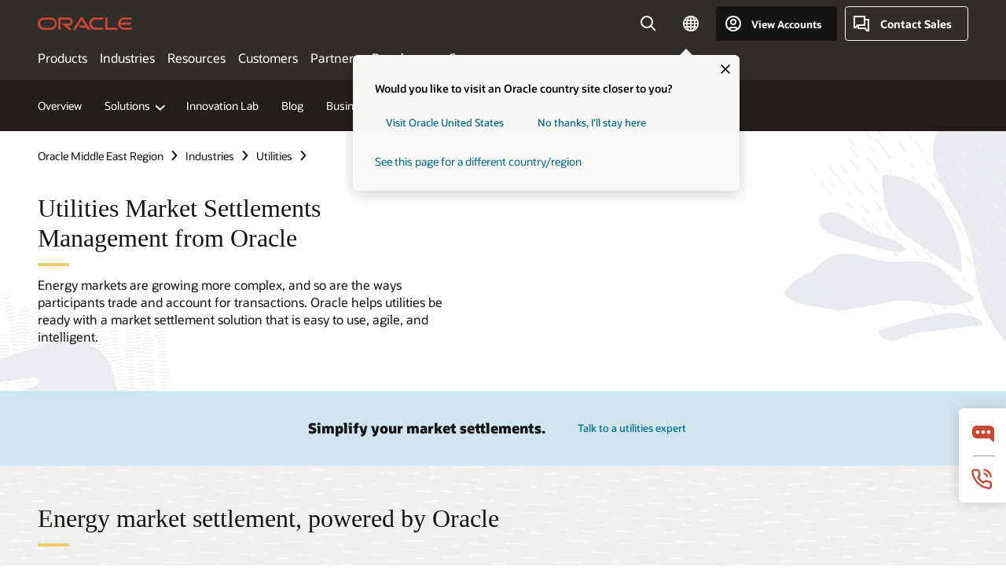

--- FILE ---
content_type: text/html; charset=UTF-8
request_url: https://www.oracle.com/middleeast/utilities/products/market-settlements-management/
body_size: 16423
content:
<!DOCTYPE html>
<html lang="en" class="no-js"><!-- start : Framework/Redwood2 -->
<!-- start : ocom/common/global/components/framework/head -->
<head>
<!-- start : ocom/common/global/components/head -->
<title>Utilities Market Settlements Management | Oracle Middle East Regional</title>
<meta name="Title" content="Utilities Market Settlements Management | Oracle Middle East Regional">
<meta name="Description" content="Oracle Utilities Market Settlements Management lets you navigate the increasingly complex energy markets from trading to accounting.">
<meta name="Keywords" content="Utility/utilities market settlement, Oracle Utilities Market Settlements Management, Europe T+2 settlements">
<meta name="siteid" content="middleeast">
<meta name="countryid" content="MIDDLEEAST">
<meta name="robots" content="index, follow">
<meta name="country" content="Middle East">
<meta name="region" content="middleeast">
<meta name="Language" content="en">
<meta name="Updated Date" content="2024-04-15T21:16:09Z">
<meta name="page_type" content="Industry-Product">
<script type="text/javascript">
var pageData = pageData || {};
//page info
pageData.pageInfo = pageData.pageInfo || {};
pageData.pageInfo.language = "en";
pageData.pageInfo.country = "Middle East";
pageData.pageInfo.region = "middleeast";
pageData.pageInfo.pageTitle = "Utilities Market Settlements Management | Oracle";
pageData.pageInfo.description = "Oracle Utilities Market Settlements Management lets you navigate the increasingly complex energy markets from trading to accounting.";
pageData.pageInfo.keywords = "Utility/utilities market settlement, Oracle Utilities Market Settlements Management, Europe T+2 settlements";
pageData.pageInfo.siteId = "middleeast";
pageData.pageInfo.countryId = "MIDDLEEAST";
pageData.pageInfo.updatedDate = "2024-04-15T21:16:09Z";
</script>
<!-- start : ocom/common/global/components/seo-taxonomy-meta-data-->
<script type="text/javascript">
var pageData = pageData || {};
//taxonmy
pageData.taxonomy = pageData.taxonomy || {};
pageData.taxonomy.productServices = [];
pageData.taxonomy.industry = [];
pageData.taxonomy.region = [];
pageData.taxonomy.contentType = [];
pageData.taxonomy.buyersJourney = [];
pageData.taxonomy.revenue = [];
pageData.taxonomy.title = [];
pageData.taxonomy.audience = [];
pageData.taxonomy.persona = [];
</script>
<!-- end : ocom/common/global/components/seo-taxonomy-meta-data-->
<!-- start : ocom/common/global/components/social-media-meta-tags --><!-- F13v0 -->
<meta property="og:title" content="How can Oracle’s Market Settlements Management help your utility?"/>
<meta property="og:description" content="See how Oracle Utilities Market Settlements Management helps you tackle energy markets with ease."/>
<meta property="og:image" content="https://www.oracle.com/a/ocom/img/social-util-1200x630.jpg"/>
<!-- /F13v0 -->
<!-- F13v1 -->
<meta name="twitter:card" content="summary">
<meta name="twitter:title" content="How can Oracle’s Market Settlements Management help your utility?">
<meta name="twitter:description" content="See how Oracle Utilities Market Settlements Management helps you tackle energy markets with ease.">
<meta name="twitter:image" content="https://www.oracle.com/a/ocom/img/social-util-1200x1200.jpg">
<!-- /F13v1 -->
<!-- end : ocom/common/global/components/social-media-meta-tags -->
<!-- start : ocom/common/global/components/seo-hreflang-meta-tags --><link rel="canonical" href="https://www.oracle.com/middleeast/utilities/products/market-settlements-management/" />
<link rel="alternate" hreflang="en-US" href="https://www.oracle.com/utilities/products/market-settlements-management/" />
<link rel="alternate" hreflang="pt-BR" href="https://www.oracle.com/br/utilities/products/market-settlements-management/" />
<link rel="alternate" hreflang="zh-CN" href="https://www.oracle.com/cn/utilities/products/market-settlements-management/" />
<link rel="alternate" hreflang="de-DE" href="https://www.oracle.com/de/utilities/products/market-settlements-management/" />
<link rel="alternate" hreflang="fr-FR" href="https://www.oracle.com/fr/utilities/products/market-settlements-management/" />
<link rel="alternate" hreflang="en-IN" href="https://www.oracle.com/in/utilities/products/market-settlements-management/" />
<link rel="alternate" hreflang="ja-JP" href="https://www.oracle.com/jp/utilities/products/market-settlements-management/" />
<link rel="alternate" hreflang="en-GB" href="https://www.oracle.com/uk/utilities/products/market-settlements-management/" />
<link rel="alternate" hreflang="en-AE" href="https://www.oracle.com/ae/utilities/products/market-settlements-management/" />
<link rel="alternate" hreflang="es-AR" href="https://www.oracle.com/latam/utilities/products/market-settlements-management/"/>
<link rel="alternate" hreflang="en-AU" href="https://www.oracle.com/au/utilities/products/market-settlements-management/" />
<link rel="alternate" hreflang="en-CA" href="https://www.oracle.com/ca-en/utilities/products/market-settlements-management/" />
<link rel="alternate" hreflang="fr-CA" href="https://www.oracle.com/ca-fr/utilities/products/market-settlements-management/" />
<link rel="alternate" hreflang="de-CH" href="https://www.oracle.com/de/utilities/products/market-settlements-management/"/>
<link rel="alternate" hreflang="fr-CH" href="https://www.oracle.com/fr/utilities/products/market-settlements-management/"/>
<link rel="alternate" hreflang="es-CL" href="https://www.oracle.com/latam/utilities/products/market-settlements-management/"/>
<link rel="alternate" hreflang="es-CO" href="https://www.oracle.com/latam/utilities/products/market-settlements-management/"/>
<link rel="alternate" hreflang="es-ES" href="https://www.oracle.com/es/utilities/products/market-settlements-management/" />
<link rel="alternate" hreflang="en-HK" href="https://www.oracle.com/apac/utilities/products/market-settlements-management/"/>
<link rel="alternate" hreflang="it-IT" href="https://www.oracle.com/it/utilities/products/market-settlements-management/" />
<link rel="alternate" hreflang="ko-KR" href="https://www.oracle.com/kr/utilities/products/market-settlements-management/" />
<link rel="alternate" hreflang="es-MX" href="https://www.oracle.com/latam/utilities/products/market-settlements-management/"/>
<link rel="alternate" hreflang="nl-NL" href="https://www.oracle.com/nl/utilities/products/market-settlements-management/" />
<link rel="alternate" hreflang="en-SA" href="https://www.oracle.com/sa/utilities/products/market-settlements-management/" />
<link rel="alternate" hreflang="en-SG" href="https://www.oracle.com/asean/utilities/products/market-settlements-management/"/>
<link rel="alternate" hreflang="zh-TW" href="https://www.oracle.com/tw/utilities/products/market-settlements-management/" />
<link rel="alternate" hreflang="cs-CZ" href="https://www.oracle.com/europe/utilities/products/market-settlements-management/"/>
<link rel="alternate" hreflang="en-ID" href="https://www.oracle.com/asean/utilities/products/market-settlements-management/"/>
<link rel="alternate" hreflang="en-IE" href="https://www.oracle.com/europe/utilities/products/market-settlements-management/"/>
<link rel="alternate" hreflang="en-IL" href="https://www.oracle.com/il-en/utilities/products/market-settlements-management/" />
<link rel="alternate" hreflang="en-MY" href="https://www.oracle.com/asean/utilities/products/market-settlements-management/"/>
<link rel="alternate" hreflang="es-PE" href="https://www.oracle.com/latam/utilities/products/market-settlements-management/"/>
<link rel="alternate" hreflang="en-PH" href="https://www.oracle.com/asean/utilities/products/market-settlements-management/"/>
<link rel="alternate" hreflang="pl-PL" href="https://www.oracle.com/pl/utilities/products/market-settlements-management/" />
<link rel="alternate" hreflang="pt-PT" href="https://www.oracle.com/europe/utilities/products/market-settlements-management/"/>
<link rel="alternate" hreflang="ro-RO" href="https://www.oracle.com/europe/utilities/products/market-settlements-management/"/>
<link rel="alternate" hreflang="sv-SE" href="https://www.oracle.com/se/utilities/products/market-settlements-management/" />
<link rel="alternate" hreflang="tr-TR" href="https://www.oracle.com/tr/utilities/products/market-settlements-management/" />
<link rel="alternate" hreflang="en-ZA" href="https://www.oracle.com/africa/utilities/products/market-settlements-management/"/>
<link rel="alternate" hreflang="de-AT" href="https://www.oracle.com/de/utilities/products/market-settlements-management/"/>
<link rel="alternate" hreflang="en-BA" href="https://www.oracle.com/europe/utilities/products/market-settlements-management/"/>
<link rel="alternate" hreflang="en-BD" href="https://www.oracle.com/apac/utilities/products/market-settlements-management/"/>
<link rel="alternate" hreflang="en-BE" href="https://www.oracle.com/europe/utilities/products/market-settlements-management/"/>
<link rel="alternate" hreflang="bg-BG" href="https://www.oracle.com/europe/utilities/products/market-settlements-management/"/>
<link rel="alternate" hreflang="en-BH" href="https://www.oracle.com/middleeast/utilities/products/market-settlements-management/"/>
<link rel="alternate" hreflang="en-BZ" href="https://www.oracle.com/bz/utilities/products/market-settlements-management/" />
<link rel="alternate" hreflang="es-CR" href="https://www.oracle.com/latam/utilities/products/market-settlements-management/"/>
<link rel="alternate" hreflang="en-CY" href="https://www.oracle.com/europe/utilities/products/market-settlements-management/"/>
<link rel="alternate" hreflang="da-DK" href="https://www.oracle.com/europe/utilities/products/market-settlements-management/"/>
<link rel="alternate" hreflang="en-EE" href="https://www.oracle.com/europe/utilities/products/market-settlements-management/"/>
<link rel="alternate" hreflang="en-EG" href="https://www.oracle.com/middleeast/utilities/products/market-settlements-management/"/>
<link rel="alternate" hreflang="fi-FI" href="https://www.oracle.com/europe/utilities/products/market-settlements-management/"/>
<link rel="alternate" hreflang="en-GH" href="https://www.oracle.com/africa/utilities/products/market-settlements-management/"/>
<link rel="alternate" hreflang="el-GR" href="https://www.oracle.com/europe/utilities/products/market-settlements-management/"/>
<link rel="alternate" hreflang="hr-HR" href="https://www.oracle.com/europe/utilities/products/market-settlements-management/"/>
<link rel="alternate" hreflang="hu-HU" href="https://www.oracle.com/europe/utilities/products/market-settlements-management/"/>
<link rel="alternate" hreflang="en-JO" href="https://www.oracle.com/middleeast/utilities/products/market-settlements-management/"/>
<link rel="alternate" hreflang="en-KE" href="https://www.oracle.com/africa/utilities/products/market-settlements-management/"/>
<link rel="alternate" hreflang="en-KW" href="https://www.oracle.com/middleeast/utilities/products/market-settlements-management/"/>
<link rel="alternate" hreflang="en-LK" href="https://www.oracle.com/apac/utilities/products/market-settlements-management/"/>
<link rel="alternate" hreflang="en-LU" href="https://www.oracle.com/europe/utilities/products/market-settlements-management/"/>
<link rel="alternate" hreflang="lv-LV" href="https://www.oracle.com/europe/utilities/products/market-settlements-management/"/>
<link rel="alternate" hreflang="en-NG" href="https://www.oracle.com/africa/utilities/products/market-settlements-management/"/>
<link rel="alternate" hreflang="no-NO" href="https://www.oracle.com/europe/utilities/products/market-settlements-management/"/>
<link rel="alternate" hreflang="en-NZ" href="https://www.oracle.com/nz/utilities/products/market-settlements-management/" />
<link rel="alternate" hreflang="en-QA" href="https://www.oracle.com/middleeast/utilities/products/market-settlements-management/"/>
<link rel="alternate" hreflang="sr-RS" href="https://www.oracle.com/europe/utilities/products/market-settlements-management/"/>
<link rel="alternate" hreflang="sl-SI" href="https://www.oracle.com/europe/utilities/products/market-settlements-management/"/>
<link rel="alternate" hreflang="sk-SK" href="https://www.oracle.com/europe/utilities/products/market-settlements-management/"/>
<link rel="alternate" hreflang="en-TH" href="https://www.oracle.com/asean/utilities/products/market-settlements-management/"/>
<link rel="alternate" hreflang="uk-UA" href="https://www.oracle.com/ua/utilities/products/market-settlements-management/" />
<link rel="alternate" hreflang="es-UY" href="https://www.oracle.com/latam/utilities/products/market-settlements-management/"/>
<link rel="alternate" hreflang="en-VN" href="https://www.oracle.com/asean/utilities/products/market-settlements-management/"/>
<link rel="alternate" hreflang="lt-LT" href="https://www.oracle.com/lt/utilities/products/market-settlements-management/" />
<meta name="altpages" content="br,cn,de,fr,in,jp,uk,ae,ar,au,ca-en,ca-fr,ch-de,ch-fr,cl,co,es,hk,it,kr,mx,nl,sa,sg,tw,cz,id,ie,il-en,my,pe,ph,pl,pt,ro,se,tr,za,at,ba,bd,be,bg,bh,bz,cr,cy,dk,ee,eg,fi,gh,gr,hr,hu,jo,ke,kw,lk,lu,lv,ng,no,nz,qa,rs,si,sk,th,ua,uy,vn,lt">
<script type="text/javascript">
var pageData = pageData || {};
//page info
pageData.pageInfo = pageData.pageInfo || {};
pageData.pageInfo.altPages = "br,cn,de,fr,in,jp,uk,ae,ar,au,ca-en,ca-fr,ch-de,ch-fr,cl,co,es,hk,it,kr,mx,nl,sa,sg,tw,cz,id,ie,il-en,my,pe,ph,pl,pt,ro,se,tr,za,at,ba,bd,be,bg,bh,bz,cr,cy,dk,ee,eg,fi,gh,gr,hr,hu,jo,ke,kw,lk,lu,lv,ng,no,nz,qa,rs,si,sk,th,ua,uy,vn,lt";
</script>
<!-- end : ocom/common/global/components/seo-hreflang-meta-tags -->
<!-- end : ocom/common/global/components/head -->
<meta name="viewport" content="width=device-width, initial-scale=1">
<meta http-equiv="Content-Type" content="text/html; charset=utf-8">
<!-- start : ocom/common/global/components/framework/layoutAssetHeadInfo -->
<!-- Container/Display Start -->
<!-- BEGIN: oWidget_C/_Raw-Text/Display -->
<link rel="dns-prefetch" href="https://dc.oracleinfinity.io" crossOrigin="anonymous" />
<link rel="dns-prefetch" href="https://oracle.112.2o7.net" crossOrigin="anonymous" />
<link rel="dns-prefetch" href="https://s.go-mpulse.net" crossOrigin="anonymous" />
<link rel="dns-prefetch" href="https://c.go-mpulse.net" crossOrigin="anonymous" />
<link rel="preconnect" href="https://tms.oracle.com/" crossOrigin="anonymous" />
<link rel="preconnect" href="https://tags.tiqcdn.com/" crossOrigin="anonymous" />
<link rel="preconnect" href="https://consent.trustarc.com" crossOrigin="anonymous" />
<link rel="preconnect" href="https://d.oracleinfinity.io" crossOrigin="anonymous" />
<link rel="preload" href="https://www.oracle.com/asset/web/fonts/oraclesansvf.woff2" as="font" crossOrigin="anonymous" type="font/woff2" />
<link rel="preload" href="https://www.oracle.com/asset/web/fonts/redwoodicons.woff2" as="font" crossorigin="anonymous" type="font/woff2">
<!-- END: oWidget_C/_Raw-Text/Display -->
<!-- Container/Display end -->
<!-- Container/Display Start -->
<!-- BEGIN: oWidget_C/_Raw-Text/Display -->
<!-- BEGIN CSS/JS -->
<style>
body{margin:0}
.f20w1 > section{opacity:0;filter:opacity(0%)}
.f20w1 > div{opacity:0;filter:opacity(0%)}
.f20w1 > nav{opacity:0;filter:opacity(0%)}
</style>
<script>
!function(){
var d=document.documentElement;d.className=d.className.replace(/no-js/,'js');
if(document.location.href.indexOf('betamode=') > -1) document.write('<script src="/asset/web/js/ocom-betamode.js"><\/script>');
}();
</script>
<link data-wscss href="/asset/web/css/redwood-base.css" rel="preload" as="style" onload="this.rel='stylesheet';" onerror="this.rel='stylesheet'">
<link data-wscss href="/asset/web/css/redwood-styles.css" rel="preload" as="style" onload="this.rel='stylesheet';" onerror="this.rel='stylesheet'">
<noscript>
<link href="/asset/web/css/redwood-base.css" rel="stylesheet">
<link href="/asset/web/css/redwood-styles.css" rel="stylesheet">
</noscript>
<link data-wsjs data-reqjq href="/asset/web/js/redwood-base.js" rel="preload" as="script">
<link data-wsjs data-reqjq href="/asset/web/js/redwood-lib.js" rel="preload" as="script">
<script data-wsjs src="/asset/web/js/jquery-min.js" async onload="$('head link[data-reqjq][rel=preload]').each(function(){var a = document.createElement('script');a.async=false;a.src=$(this).attr('href');this.parentNode.insertBefore(a, this);});$(function(){$('script[data-reqjq][data-src]').each(function(){this.async=true;this.src=$(this).data('src');});});"></script>
<!-- END CSS/JS -->
<!-- END: oWidget_C/_Raw-Text/Display -->
<!-- Container/Display end -->
<!-- Container/Display Start -->
<!-- BEGIN: oWidget_C/_Raw-Text/Display -->
<!-- www-us HeadAdminContainer -->
<link rel="icon" href="https://www.oracle.com/asset/web/favicons/favicon-32.png" sizes="32x32">
<link rel="icon" href="https://www.oracle.com/asset/web/favicons/favicon-128.png" sizes="128x128">
<link rel="icon" href="https://www.oracle.com/asset/web/favicons/favicon-192.png" sizes="192x192">
<link rel="apple-touch-icon" href="https://www.oracle.com/asset/web/favicons/favicon-120.png" sizes="120x120">
<link rel="apple-touch-icon" href="https://www.oracle.com/asset/web/favicons/favicon-152.png" sizes="152x152">
<link rel="apple-touch-icon" href="https://www.oracle.com/asset/web/favicons/favicon-180.png" sizes="180x180">
<meta name="msapplication-TileColor" content="#fcfbfa"/>
<meta name="msapplication-square70x70logo" content="favicon-128.png"/>
<meta name="msapplication-square150x150logo" content="favicon-270.png"/>
<meta name="msapplication-TileImage" content="favicon-270.png"/>
<meta name="msapplication-config" content="none"/>
<meta name="referrer" content="no-referrer-when-downgrade"/>
<style>
#oReactiveChatContainer1 { display:none;}
</style>
<!--Tealium embed code Start -->
<script src="https://tms.oracle.com/main/prod/utag.sync.js"></script>
<!-- Loading script asynchronously -->
<script type="text/javascript">
(function(a,b,c,d){
if(location.href.indexOf("tealium=dev") == -1) {
a='https://tms.oracle.com/main/prod/utag.js';
} else {
a='https://tms.oracle.com/main/dev/utag.js';
}
b=document;c='script';d=b.createElement(c);d.src=a;d.type='text/java'+c;d.async=true;
a=b.getElementsByTagName(c)[0];a.parentNode.insertBefore(d,a);
})();
</script>
<!--Tealium embed code End-->
<!-- END: oWidget_C/_Raw-Text/Display -->
<!-- Container/Display end -->
<!-- end : ocom/common/global/components/framework/layoutAssetHeadInfo -->

<script>(window.BOOMR_mq=window.BOOMR_mq||[]).push(["addVar",{"rua.upush":"false","rua.cpush":"false","rua.upre":"false","rua.cpre":"false","rua.uprl":"false","rua.cprl":"false","rua.cprf":"false","rua.trans":"SJ-41a49e92-6107-48fb-a666-288ad7633c5f","rua.cook":"true","rua.ims":"false","rua.ufprl":"false","rua.cfprl":"true","rua.isuxp":"false","rua.texp":"norulematch","rua.ceh":"false","rua.ueh":"false","rua.ieh.st":"0"}]);</script>
                              <script>!function(e){var n="https://s.go-mpulse.net/boomerang/";if("False"=="True")e.BOOMR_config=e.BOOMR_config||{},e.BOOMR_config.PageParams=e.BOOMR_config.PageParams||{},e.BOOMR_config.PageParams.pci=!0,n="https://s2.go-mpulse.net/boomerang/";if(window.BOOMR_API_key="DXNLE-YBWWY-AR74T-WMD99-77VRA",function(){function e(){if(!o){var e=document.createElement("script");e.id="boomr-scr-as",e.src=window.BOOMR.url,e.async=!0,i.parentNode.appendChild(e),o=!0}}function t(e){o=!0;var n,t,a,r,d=document,O=window;if(window.BOOMR.snippetMethod=e?"if":"i",t=function(e,n){var t=d.createElement("script");t.id=n||"boomr-if-as",t.src=window.BOOMR.url,BOOMR_lstart=(new Date).getTime(),e=e||d.body,e.appendChild(t)},!window.addEventListener&&window.attachEvent&&navigator.userAgent.match(/MSIE [67]\./))return window.BOOMR.snippetMethod="s",void t(i.parentNode,"boomr-async");a=document.createElement("IFRAME"),a.src="about:blank",a.title="",a.role="presentation",a.loading="eager",r=(a.frameElement||a).style,r.width=0,r.height=0,r.border=0,r.display="none",i.parentNode.appendChild(a);try{O=a.contentWindow,d=O.document.open()}catch(_){n=document.domain,a.src="javascript:var d=document.open();d.domain='"+n+"';void(0);",O=a.contentWindow,d=O.document.open()}if(n)d._boomrl=function(){this.domain=n,t()},d.write("<bo"+"dy onload='document._boomrl();'>");else if(O._boomrl=function(){t()},O.addEventListener)O.addEventListener("load",O._boomrl,!1);else if(O.attachEvent)O.attachEvent("onload",O._boomrl);d.close()}function a(e){window.BOOMR_onload=e&&e.timeStamp||(new Date).getTime()}if(!window.BOOMR||!window.BOOMR.version&&!window.BOOMR.snippetExecuted){window.BOOMR=window.BOOMR||{},window.BOOMR.snippetStart=(new Date).getTime(),window.BOOMR.snippetExecuted=!0,window.BOOMR.snippetVersion=12,window.BOOMR.url=n+"DXNLE-YBWWY-AR74T-WMD99-77VRA";var i=document.currentScript||document.getElementsByTagName("script")[0],o=!1,r=document.createElement("link");if(r.relList&&"function"==typeof r.relList.supports&&r.relList.supports("preload")&&"as"in r)window.BOOMR.snippetMethod="p",r.href=window.BOOMR.url,r.rel="preload",r.as="script",r.addEventListener("load",e),r.addEventListener("error",function(){t(!0)}),setTimeout(function(){if(!o)t(!0)},3e3),BOOMR_lstart=(new Date).getTime(),i.parentNode.appendChild(r);else t(!1);if(window.addEventListener)window.addEventListener("load",a,!1);else if(window.attachEvent)window.attachEvent("onload",a)}}(),"".length>0)if(e&&"performance"in e&&e.performance&&"function"==typeof e.performance.setResourceTimingBufferSize)e.performance.setResourceTimingBufferSize();!function(){if(BOOMR=e.BOOMR||{},BOOMR.plugins=BOOMR.plugins||{},!BOOMR.plugins.AK){var n="true"=="true"?1:0,t="cookiepresent",a="gqhboziccdufo2lwegrq-f-64c5f06ad-clientnsv4-s.akamaihd.net",i="false"=="true"?2:1,o={"ak.v":"39","ak.cp":"82485","ak.ai":parseInt("604074",10),"ak.ol":"0","ak.cr":9,"ak.ipv":4,"ak.proto":"h2","ak.rid":"52bd587b","ak.r":44331,"ak.a2":n,"ak.m":"dscx","ak.n":"essl","ak.bpcip":"52.14.23.0","ak.cport":53790,"ak.gh":"23.33.23.23","ak.quicv":"","ak.tlsv":"tls1.3","ak.0rtt":"","ak.0rtt.ed":"","ak.csrc":"-","ak.acc":"","ak.t":"1769349539","ak.ak":"hOBiQwZUYzCg5VSAfCLimQ==USNYow2NGAREwlR3uKA5UWF6iMhcnTaMsIz0jMFU7Slfg4lpmWMsBPUr1veRwiJJ3527wMgl62JctZa1yEe6+z7ge1qI6xbRI9RiuoGfNuc5bnSCnErXzteVmno7AvJfpugMBbn4OQeJli9l0I7FGHMyasR0MV7amwaZQ4Lm4LRyTg5+jg7xPYVJqEE0Zf/1xzo/nmDQw63q84DY4RNzk9bVrepuwydnlV1SaVvg6PIgvTiIlTSJFoiWQ101dAVdJRN44Aj4wwp1dZLwPZOtcmt3LtwVqjveqnIr2SVUL23KuaPGvCxFKMFhw/E7Eh7BBagW402HJog8HEZiAVhWqCzJ48BB4GFu5Vxk2A4EQPy9qGeKfFLHLSM/VZbptui0DJdsbCkbad78cVbe/mvXxF6UIz8vvRM56nVuoRu62ag=","ak.pv":"517","ak.dpoabenc":"","ak.tf":i};if(""!==t)o["ak.ruds"]=t;var r={i:!1,av:function(n){var t="http.initiator";if(n&&(!n[t]||"spa_hard"===n[t]))o["ak.feo"]=void 0!==e.aFeoApplied?1:0,BOOMR.addVar(o)},rv:function(){var e=["ak.bpcip","ak.cport","ak.cr","ak.csrc","ak.gh","ak.ipv","ak.m","ak.n","ak.ol","ak.proto","ak.quicv","ak.tlsv","ak.0rtt","ak.0rtt.ed","ak.r","ak.acc","ak.t","ak.tf"];BOOMR.removeVar(e)}};BOOMR.plugins.AK={akVars:o,akDNSPreFetchDomain:a,init:function(){if(!r.i){var e=BOOMR.subscribe;e("before_beacon",r.av,null,null),e("onbeacon",r.rv,null,null),r.i=!0}return this},is_complete:function(){return!0}}}}()}(window);</script></head><!-- end : ocom/common/global/components/framework/head -->
<!-- start : ocom/common/global/components/redwood/layoutAssetStartBodyInfo -->
<body class="f20 f20v0 rwtheme-ocean">
<!-- Container/Display Start -->
<!-- BEGIN: oWidget_C/_Raw-Text/Display -->
<!-- www-us StartBodyAdminContainer -->
<!-- END: oWidget_C/_Raw-Text/Display -->
<!-- Container/Display end -->
<div class="f20w1">
<!-- Dispatcher:null -->
<!-- BEGIN: oWidget_C/_Raw-Text/Display -->
<!-- U30v3 -->
<style>
#u30{opacity:1 !important;filter:opacity(100%) !important;position:sticky;top:0}
.u30v3{background:#3a3632;height:50px;overflow:hidden;border-top:5px solid #3a3632;border-bottom:5px solid #3a3632}
#u30nav,#u30tools{visibility:hidden}
.u30v3 #u30logo {width:121px;height: 44px;display: inline-flex;justify-content: flex-start;}
#u30:not(.u30mobile) .u30-oicn-mobile,#u30.u30mobile .u30-oicn{display:none}
#u30logo svg{height:auto;align-self:center}
.u30brand{height:50px;display:flex;flex-direction:column;justify-content:center;align-items:flex-start;max-width:1344px;padding:0 48px;margin:0 auto}
.u30brandw1{display:flex;flex-direction:row;color:#fff;text-decoration:none;align-items:center}
@media (max-width:1024px){.u30brand{padding:0 24px}}
#u30skip2,#u30skip2content{transform:translateY(-100%);position:fixed}
.rtl #u30{direction:rtl}
</style>
<section id="u30" class="u30 u30v3 pause searchv2" data-trackas="header">
<div id="u30skip2" aria-expanded="false" tabindex="-1">
<ul>
<li><a id="u30acc" href="/middleeast/corporate/accessibility/">Click to view our Accessibility Policy</a></li>
<li><a id="u30skip2c" href="#maincontent">Skip to content</a></li>
</ul>
</div>
<div class="u30w1 cwidth" id="u30w1">
<div id="u30brand" class="u30brand">
<div class="u30brandw1">
<a id="u30btitle" href="/middleeast/index.html" data-lbl="logo" aria-label="Home">
<div id="u30logo">
<svg class="u30-oicn-mobile" xmlns="http://www.w3.org/2000/svg" width="32" height="21" viewBox="0 0 32 21"><path fill="#C74634" d="M9.9,20.1c-5.5,0-9.9-4.4-9.9-9.9c0-5.5,4.4-9.9,9.9-9.9h11.6c5.5,0,9.9,4.4,9.9,9.9c0,5.5-4.4,9.9-9.9,9.9H9.9 M21.2,16.6c3.6,0,6.4-2.9,6.4-6.4c0-3.6-2.9-6.4-6.4-6.4h-11c-3.6,0-6.4,2.9-6.4,6.4s2.9,6.4,6.4,6.4H21.2"/></svg>
<svg class="u30-oicn" xmlns="http://www.w3.org/2000/svg"  width="231" height="30" viewBox="0 0 231 30" preserveAspectRatio="xMinYMid"><path fill="#C74634" d="M99.61,19.52h15.24l-8.05-13L92,30H85.27l18-28.17a4.29,4.29,0,0,1,7-.05L128.32,30h-6.73l-3.17-5.25H103l-3.36-5.23m69.93,5.23V0.28h-5.72V27.16a2.76,2.76,0,0,0,.85,2,2.89,2.89,0,0,0,2.08.87h26l3.39-5.25H169.54M75,20.38A10,10,0,0,0,75,.28H50V30h5.71V5.54H74.65a4.81,4.81,0,0,1,0,9.62H58.54L75.6,30h8.29L72.43,20.38H75M14.88,30H32.15a14.86,14.86,0,0,0,0-29.71H14.88a14.86,14.86,0,1,0,0,29.71m16.88-5.23H15.26a9.62,9.62,0,0,1,0-19.23h16.5a9.62,9.62,0,1,1,0,19.23M140.25,30h17.63l3.34-5.23H140.64a9.62,9.62,0,1,1,0-19.23h16.75l3.38-5.25H140.25a14.86,14.86,0,1,0,0,29.71m69.87-5.23a9.62,9.62,0,0,1-9.26-7h24.42l3.36-5.24H200.86a9.61,9.61,0,0,1,9.26-7h16.76l3.35-5.25h-20.5a14.86,14.86,0,0,0,0,29.71h17.63l3.35-5.23h-20.6" transform="translate(-0.02 0)" /></svg>
</div>
</a>
</div>
</div>
<div id="u30nav" class="u30nav" data-closetxt="Close Menu" data-trackas="menu">
<nav id="u30navw1" aria-label="Main">
<button data-lbl="products" data-navtarget="products" aria-controls="products" aria-expanded="false" class="u30navitem">Products</button>
<button data-lbl="industries" data-navtarget="industries" aria-controls="industries" aria-expanded="false" class="u30navitem">Industries</button>
<button data-lbl="resources" data-navtarget="resources" aria-controls="resources" aria-expanded="false" class="u30navitem">Resources</button>
<button data-lbl="customers" data-navtarget="customers" aria-controls="customers" aria-expanded="false" class="u30navitem">Customers</button>
<button data-lbl="partners" data-navtarget="partners" aria-controls="partners" aria-expanded="false" class="u30navitem">Partners</button>
<button data-lbl="developers" data-navtarget="developers" aria-controls="developers" aria-expanded="false" class="u30navitem">Developers</button>
<button data-lbl="company" data-navtarget="company" aria-controls="company" aria-expanded="false" class="u30navitem">Company</button>
</nav>
</div>
<div id="u30tools" class="u30tools">
<div id="u30search">
<div id="u30searchw1">
<div id="u30searchw2">
<form name="u30searchForm" id="u30searchForm" data-contentpaths="/content/Web/Shared/Auto-Suggest Panel Event" method="get" action="https://search.oracle.com/middleeast/results">
<div class="u30s1">
<button id="u30closesearch" aria-label="Close Search" type="button">
<span>Close Search</span>
<svg width="9" height="14" viewBox="0 0 9 14" fill="none" xmlns="http://www.w3.org/2000/svg"><path d="M8 13L2 7L8 1" stroke="#161513" stroke-width="2"/></svg>
</button>
<span class="u30input">
<div class="u30inputw1">
<input id="u30input" name="q" value="" type="text" placeholder="Search" autocomplete="off" aria-autocomplete="both" aria-label="Search Oracle.com" role="combobox" aria-expanded="false" aria-haspopup="listbox" aria-controls="u30searchw3">
</div>
<input type="hidden" name="size" value="10">
<input type="hidden" name="page" value="1">
<input type="hidden" name="tab" value="all">
<span id="u30searchw3title" class="u30visually-hidden">Search Oracle.com</span>
<div id="u30searchw3" data-pagestitle="SUGGESTED LINKS" data-autosuggesttitle="SUGGESTED SEARCHES" data-allresultstxt="All results for" data-allsearchpath="https://search.oracle.com/middleeast/results?q=u30searchterm&size=10&page=1&tab=all" role="listbox" aria-labelledby="u30searchw3title">
<ul id="u30quicklinks" class="autocomplete-items" role="group" aria-labelledby="u30quicklinks-title">
<li role="presentation" class="u30auto-title" id="u30quicklinks-title">QUICK LINKS</li>
<li role="option"><a href="/middleeast/cloud/" data-lbl="quick-links:oci">Oracle Cloud Infrastructure</a></li>
<li role="option"><a href="/middleeast/applications/" data-lbl="quick-links:applications">Oracle Fusion Cloud Applications</a></li>
<li role="option"><a href="/middleeast/database/technologies/" data-lbl="quick-links:database">Oracle Database</a></li>
<li role="option"><a href="/middleeast/java/technologies/downloads/" data-lbl="quick-links:download-java">Download Java</a></li>
<li role="option"><a href="/middleeast/careers/" data-lbl="quick-links:careers">Careers at Oracle</a></li>
</ul>
</div>
<span class="u30submit">
<input class="u30searchbttn" type="submit" value="Submit Search">
</span>
<button id="u30clear" type="reset" aria-label="Clear Search">
<svg width="20" height="20" viewBox="0 0 20 20" aria-hidden="true" fill="none" xmlns="http://www.w3.org/2000/svg"><path d="M7 7L13 13M7 13L13 7M19 10C19 14.9706 14.9706 19 10 19C5.02944 19 1 14.9706 1 10C1 5.02944 5.02944 1 10 1C14.9706 1 19 5.02944 19 10Z" stroke="#161513" stroke-width="2"/></svg>
</button>
</span>
</div>
</form>
<div id="u30announce" data-alerttxt="suggestions found to navigate use up and down arrows" class="u30visually-hidden" aria-live="polite"></div>
</div>
</div>
<button class="u30searchBtn" id="u30searchBtn" type="button" aria-label="Open Search Field" aria-expanded="false">
<span>Search</span>
<svg xmlns="http://www.w3.org/2000/svg" viewBox="0 0 24 24" width="24" height="24"><path d="M15,15l6,6M17,10a7,7,0,1,1-7-7A7,7,0,0,1,17,10Z"/></svg>
</button>
</div>
<!-- ACS -->
<span id="ac-flag">
<a class="flag-focus" href="/middleeast/countries-list.html#countries" data-ajax="true" rel="lightbox" role="button">
<span class="sr-only">Country</span>
<img class="flag-image" src="" alt=""/>
<svg class="default-globe" alt="Country" width="20" height="20" viewBox="0 0 20 20" fill="none" xmlns="http://www.w3.org/2000/svg" xmlns:xlink="http://www.w3.org/1999/xlink">
<rect width="20" height="20" fill="url(#pattern0)"/>
<defs>
<pattern id="pattern0" patternContentUnits="objectBoundingBox" width="1" height="1">
<use xlink:href="#image0_1_1830" transform="translate(-0.166667 -0.166667) scale(0.0138889)"/>
</pattern>
<image alt="" id="image0_1_1830" width="96" height="96" xlink:href="[data-uri]"/>
</defs>
</svg>
</a>
</span>
<!-- ACS -->
<div id="u30-profile" class="u30-profile">
<button id="u30-flyout" data-lbl="sign-in-account" aria-expanded="false">
<svg xmlns="http://www.w3.org/2000/svg" viewBox="0 0 24 24" width="24" height="24"><path d="M17,19.51A3,3,0,0,0,14,17H10a3,3,0,0,0-3,2.51m9.92,0a9,9,0,1,0-9.92,0m9.92,0a9,9,0,0,1-9.92,0M15,10a3,3,0,1,1-3-3A3,3,0,0,1,15,10Z"/></svg>
<span class="acttxt">View Accounts</span>
</button>
<div id="u30-profilew1">
<button id="u30actbck" aria-label="Close account flyout"><span class="u30actbcktxt">Back</span></button>
<div class="u30-profilew2">
<span class="u30acttitle">Cloud Account</span>
<a href="/middleeast/cloud/sign-in.html" class="u30darkcta u30cloudbg" data-lbl="sign-in-to-cloud">Sign in to Cloud</a>
<a href="/middleeast/cloud/free/" class="u30lightcta" data-lbl="try-free-cloud-trial">Sign Up for Free Cloud Tier</a>
</div>
<span class="u30acttitle">Oracle Account</span>
<ul class="u30l-out">
<li><a href="https://www.oracle.com/webapps/redirect/signon?nexturl=" data-lbl="profile:sign-in-account" class="u30darkcta">Sign-In</a></li>
<li><a href="https://profile.oracle.com/myprofile/account/create-account.jspx" data-lbl="profile:create-account" class="u30lightcta">Create an Account</a></li>
</ul>
<ul class="u30l-in">
<li><a href="/middleeast/corporate/contact/help.html" data-lbl="help">Help</a></li>
<li><a href="javascript:sso_sign_out();" id="u30pfile-sout" data-lbl="signout">Sign Out</a></li>
</ul>
</div>
</div>
<div class="u30-contact">
<a href="/middleeast/corporate/contact/" data-lbl="contact-us" title="Contact Sales"><span>Contact Sales</span></a>
</div>
<a href="/middleeast/global-menu-v2/" id="u30ham" role="button" aria-expanded="false" aria-haspopup="true" aria-controls="u30navw1">
<svg xmlns="http://www.w3.org/2000/svg" width="24" height="24" viewBox="0 0 24 24">
<title>Menu</title>
<path d="M16,4 L2,4" class="p1"></path>
<path d="M2,12 L22,12" class="p2"></path>
<path d="M2,20 L16,20" class="p3"></path>
<path d="M0,12 L24,12" class="p4"></path>
<path d="M0,12 L24,12" class="p5"></path>
</svg>
<span>Menu</span>
</a>
</div>
</div>
<script>
var u30min = [722,352,0,0];
var u30brsz = new ResizeObserver(u30 => {
document.getElementById("u30").classList.remove("u30mobile","u30tablet","u30notitle");
let u30b = document.getElementById("u30brand").offsetWidth,
u30t = document.getElementById("u30tools").offsetWidth ;
u30v = document.getElementById("u30navw1");
u30w = document.getElementById("u30w1").offsetWidth - 48;
if((u30b + u30t) > u30min[0]){
u30min[2] = ((u30b + u30t) > 974) ? u30b + u30t + 96 : u30b + u30t + 48;
}else{
u30min[2] = u30min[0];
}
u30min[3] = ((u30b + 112) > u30min[1]) ? u30min[3] = u30b + 112 : u30min[3] = u30min[1];
u30v.classList.add("u30navchk");
u30min[2] = (u30v.lastElementChild.getBoundingClientRect().right > u30min[2]) ? Math.ceil(u30v.lastElementChild.getBoundingClientRect().right) : u30min[2];
u30v.classList.remove("u30navchk");
if(u30w <= u30min[3]){
document.getElementById("u30").classList.add("u30notitle");
}
if(u30w <= u30min[2]){
document.getElementById("u30").classList.add("u30mobile");
}
});
var u30wrsz = new ResizeObserver(u30 => {
let u30n = document.getElementById("u30navw1").getBoundingClientRect().height,
u30h = u30[0].contentRect.height;
let u30c = document.getElementById("u30").classList,
u30w = document.getElementById("u30w1").offsetWidth - 48,
u30m = "u30mobile",
u30t = "u30tablet";
if(u30c.contains("navexpand") && u30c.contains(u30m) && u30w > u30min[2]){
if(!document.querySelector("button.u30navitem.active")){
document.getElementById("u30ham").click();
}
u30c.remove(u30m);
if(document.getElementById("u30").getBoundingClientRect().height > 80){
u30c.add(u30t);
}else{
u30c.remove(u30t);
}
}else if(u30w <= u30min[2]){
if(getComputedStyle(document.getElementById("u30tools")).visibility != "hidden"){
u30c.add(u30m);
u30c.remove(u30t);
}
}else if(u30n < 30 && u30h > 80){
u30c.add(u30t);
u30c.remove(u30m);
}else if(u30n > 30){
u30c.add(u30m);
u30c.remove(u30t);
}else if(u30n < 30 && u30h <= 80){
u30c.remove(u30m);
if(document.getElementById("u30").getBoundingClientRect().height > 80){
u30c.add(u30t);
}else{
u30c.remove(u30t);
}
}
});
u30brsz.observe(document.getElementById("u30btitle"));
u30wrsz.observe(document.getElementById("u30"));
</script>
</section>
<!-- /U30v3 -->
<!-- END: oWidget_C/_Raw-Text/Display -->
<!-- end : ocom/common/global/components/redwood/layoutAssetStartBodyInfo -->
<!--  Start : ocom/common/global/components/ct12-content-tabs -->
<!-- CT12v0 -->
<nav class="ct12 ct12v0" data-moretxt="More" data-ocomid="ct12">
<div class="ct12w1 cwidth">
<div class="ct12w2">
<ul>
<li><div><a href="/middleeast/utilities/">Overview</a></div></li>
<li>
<div>
<span>Solutions</span>
<span class="ct12w6">
<ul>
<li><span><a href="/middleeast/utilities/customer-service/">Customer Service and Billing</a></span></li>
<li><span><a href="/middleeast/utilities/advanced-metering/">Advanced Metering</a></span></li>
<li><span><a href="/middleeast/utilities/customer-experience/">Customer Experience</a></span></li>
<li><span><a href="/middleeast/utilities/ot-integration/">Live Energy Connect</a></span></li>
<li><span><a href="/middleeast/utilities/network-management-system/">Network Management</a></span></li>
<li><span><a href="/middleeast/utilities/work-asset-management/">Work and Asset Management</a></span></li>
<li><span><a href="/middleeast/utilities/field-service/">Field Service</a></span></li>
<li><span><a href="/middleeast/utilities/capital-asset-lifecycle-management/">Capital Asset Lifecycle Management</a></span></li>
<li><span><a href="/middleeast/utilities/erp/">Enterprise Resource Planning</a></span></li>
<li><span><a href="/middleeast/utilities/hcm/">Human Capital Management</a></span></li>
<li><span><a href="/middleeast/utilities/cloud/">Cloud Infrastructure</a></span></li>
<li><span><a href="/middleeast/utilities/professional-services/">Professional Services</a></span></li>
</ul>
</span>
</div>
</li>
<li><div><a href="/middleeast/utilities/innovation-lab/">Innovation Lab</a></div></li>
<li><div><a href="https://blogs.oracle.com/utilities/">Blog</a></div></li>
<li><div><a href="/middleeast/utilities/insights/">Business Insights</a></div></li>
</ul>
</div>
</div>
</nav>
<!-- /CT12v0 -->
<!--  end : ocom/common/global/components/ct12-content-tabs -->
<!-- widgetType = PageTitleBanner -->
<!-- ptbWidget = true -->
<!-- ptbWidget = true -->
<!-- BEGIN:  oWidget_C/PageTitleBanner/Display -->
<!-- RH03v1 -->
<section class="rh03 rh03v0 rw-neutral-00bg" data-trackas="rh03" data-ocomid="rh03" data-bgimg="/a/ocom/img/bgimg02-bgsw-08-gbu-lilac80-opacity20.png,/a/ocom/img/bgimg02-bgne-07-gbu-lilac80-opacity20.png">
<div class="rh03w1 cwidth">
<div class="rh03bc">
<!--BREADCRUMBS-->
<div class="rh03bc1">
<ol>
<li><a href="/middleeast/index.html">Oracle Middle East Region</a></li>
<li><a href="/middleeast/industries/">Industries</a></li>
<li><a href="/middleeast/utilities/">Utilities</a></li>
</ol>
</div>
<!-- breadcrumb schema -->
<!-- Display SEO Metadata -->
<script type="text/javascript">
var pageData = pageData || {};
//page info
pageData.pageInfo = pageData.pageInfo || {};
pageData.pageInfo.breadCrumbs = "Oracle Middle East Region / Industries / Utilities";
</script>
<script type="application/ld+json">
{
"@context": "https://schema.org",
"@type": "BreadcrumbList",
"itemListElement":
[
{ "@type": "ListItem", "position": 1, "name": "Oracle Middle East Region", "item": "https://www.oracle.com/middleeast/index.html" },	{ "@type": "ListItem", "position": 2, "name": "Industries", "item": "https://www.oracle.com/middleeast/industries/" },	{ "@type": "ListItem", "position": 3, "name": "Utilities", "item": "https://www.oracle.com/middleeast/utilities/" }
]
}
</script>
</div>
<div class="herotitle">
<h1 class="rwaccent">Utilities Market Settlements Management from Oracle</h1>
<p>
Energy markets are growing more complex, and so are the ways participants trade and account for transactions. Oracle helps utilities be ready with a market settlement solution that is easy to use, agile, and intelligent.
</p>
</div>
</div>
</section>
<!-- /RH03v1 -->
<!-- END:  oWidget_C/PageTitleBanner/Display -->
<!-- start : ocom/common/global/components/compass/related-widgets -->
<!-- Dispatcher:null -->
<!-- BEGIN: oWidget_C/_Raw-Text/Display -->
<!-- RC11v0 -->
<section class="rc11 rc11v0 rw-ocean-40bg" data-trackas="rc11" data-ocomid="rc11">
<div class="rc11w1 cwidth">
<div class="rc11w2">
<p>Simplify your market settlements.</p>
<div class="obttns">
<div>
<a href="/middleeast/utilities/contact-form/" rel="lightbox" data-width="640" data-lbl="talk-to-utilities-expert:promo">Talk to a utilities expert</a>
</div>
</div>
</div>
</div>
</section>
<!-- /RC11v0 -->
<!-- END: oWidget_C/_Raw-Text/Display -->
<!-- Dispatcher:null -->
<!-- BEGIN: oWidget_C/_Raw-Text/Display -->
<!-- RC30v1 -->
<section class="rc30 rc30v1 cpad rw-neutral-30bg rw-pattern9w rw-pattern-40p" data-trackas="rc30" data-ocomid="rc30">
<div class="rc30w1 cwidth">
<header class="rw-ctitle">
<h2 class="rwaccent">Energy market settlement, powered by Oracle</h2>
</header>
<p class="rw-intro">Oracle Utilities Market Settlements Management (MSM) brings your entire settlements process to light with unparalleled process visibility, reliable calculations, advanced data insights, robust modeling, and process automation.</p>
<div class="rc30w2">
<form class="oform rc30mobnav">
<span class="oform-w1">
<span class="oselect">
<select name="f4">
<option value="#rc30p1">Overview</option>
<option value="#rc30p2">Support for changing settlement requirements</option>
<option value="#rc30p3">Data integrity and settlements accuracy</option>
<option value="#rc30p4">Automated settlements data management</option>
</select>
</span>
</span>
</form>
</div>
<div class="rc30w3">
<div class="rc30w4 rc30pane rc30pane-bleed rw-neutral-00bg" id="rc30p1" data-lbl="overview:">
<div class="col-framework col2">
<div class="col-w1">
<div class="col-item">
<div class="col-item-w1 rc30w10">
<div class="rc30w5">
<h4>End-to-end settlements</h4>
<p>Oracle Utilities MSM is a modern, agile solution that delivers reliable core processes, advanced automation, and the adaptability needed to meet market needs today and in the dynamic energy landscape ahead.</p>
<h4>Market settlements for all</h4>
<p>MSM is built for all market players, from retailers and wholesalers to transmission and distribution. MSM supports load, capacity, shadow, and ancillary settlements as well as forecasting and backcasting.</p>
<h4>Navigate market settlements changes</h4>
<p>MSM can scale to support extreme volumes of data and settlements transactions. It has supported utility market players all over the world as they navigate market and technology transformation.</p>
<ul class="icn-ulist">
<li class="icn-file-pdf"><a target="_blank" href="/middleeast/a/ocom/docs/industries/utilities/utilities-market-settlements-management-ds.pdf" data-lbl="market-settlements-management-ds">Datasheet: Oracle Utilities Market Settlements Management (PDF)</a></li>
</ul>
</div>
</div>
</div>
<div class="col-item">
<div class="col-item-w1 rc30w11">
<div data-bgimg="/a/ocom/img/rc30-util-prod-msm-tab1.png" alt="MSM overview"><br /></div>
</div>
</div>
</div>
</div>
</div>
<div class="rc30w4 rc30pane rc30pane-bleed rw-neutral-00bg" id="rc30p2" data-lbl="support-for-changing-settlement-requirements:">
<div class="col-framework col2">
<div class="col-w1">
<div class="col-item">
<div class="col-item-w1 rc30w10">
<div class="rc30w5">
<h4>Complex calculations</h4>
<p>With MSM you'll be ready for more granular settlements, changing settlements timetables, complex calculations like time-of-use rates, or changing cost structures such as renewable incentives or carbon taxes.</p>
<h4>Configurable interface</h4>
<p>A flexible toolkit allows you to easily configure the solution to meet your changing market needs. Even as market dynamics continue to change in the years ahead, keeping pace means only simple configuration updates.</p>
<h4>Market communications</h4>
<p>Define market messages and coordinate communications with the market.</p>
</div>
</div>
</div>
<div class="col-item">
<div class="col-item-w1 rc30w11">
<div data-bgimg="/a/ocom/img/rc30-util-prod-msm-tab2.png" alt="Support for Changing Settlement Requirements"><br /></div>
</div>
</div>
</div>
</div>
</div>
<div class="rc30w4 rc30pane rc30pane-bleed rw-neutral-00bg" id="rc30p3" data-lbl="data-integrity-settlements-accuracy:">
<div class="col-framework col2">
<div class="col-w1">
<div class="col-item">
<div class="col-item-w1 rc30w10">
<div class="rc30w5">
<h4>Comprehensive data</h4>
<p>MSM collects usage, customer, weather, and market data for you, then uses it to perform the aggregations and calculations required by business operations, the market, and regulatory agencies.</p>
<h4>Settlements accuracy</h4>
<p>A single data platform for settlements ensures consistency and integrity—and greater settlements accuracy. Visually compare settlements results to easily find errors.</p>
<h4>Process efficiency</h4>
<p>Settlement flows track process for improved visibility and process flows guide users step by step—helping reduce human error and improve overall process efficiency and accuracy.</p>
<h4>Compliance reporting</h4>
<p>Our solution provides unprecedented visibility into the settlements process. Easily publish and analyze reports to demonstrate compliance and to identify hidden discrepancies.</p>
</div>
</div>
</div>
<div class="col-item">
<div class="col-item-w1 rc30w11">
<div data-bgimg="/a/ocom/img/rc30-util-prod-msm-tab3.png" alt="Data Integrity and Settlements Accuracy"><br /></div>
</div>
</div>
</div>
</div>
</div>
<div class="rc30w4 rc30pane rc30pane3 rc30pane-bleed rw-neutral-00bg o-bgimg" id="rc30p4" data-bgimg="/a/ocom/img/bgimg02-bgse-resources-03.png" data-lbl="automated-settlments-data-management:">
<div class="col-framework col2">
<div class="col-w1">
<div class="col-item col-title">
<div class="col-item-w1 rc30w14">
</div>
</div>
<div class="col-item">
<div class="col-item-w1 rc30w10">
<div class="rc30w5">
<h4>Simplify settlements operations</h4>
<p>MSM automates data management, preparation, and financial calculations so you can focus on other priorities instead of data preparation.</p>
<h4></br></h4>
<p></br></br></p>
<h4></br></h4>
<p></br></br></p>
</div>
</div>
</div>
<div class="col-item">
<div class="col-item-w1 rc30w15">
<div class="rc30w5">
</div>
</div>
</div>
</div>
</div>
</div>
</div>
</div>
</section>
<!-- /RC30v1 -->
<!-- END: oWidget_C/_Raw-Text/Display -->
<!-- Dispatcher:null -->
<!-- BEGIN: oWidget_C/_Raw-Text/Display -->
<!-- RC36v0 -->
<section class="rc36 rc36v3 cpad rw-neutral-00bg" data-ocomid="rc36" data-trackas="rc36" data-lbl="use-cases:">
<div class="rc36w1 cwidth">
<h2>Market Settlements Management benefits</h2>
<div class="col-framework col2 col-gutters col-justified col-multi col-top">
<div class="col-w1">
<div class="col-item">
<h3><span class="rw-lilac-120txt">01</span>Settle with confidence</h3>
<p>Build confidence across your business with a robust calculation engine, process visibility, and easy compliance reporting.</p>
<p><a href="/middleeast/a/ocom/docs/industries/utilities/utilities-market-settlements-management-ds.pdf" target="_blank" data-lbl="read-msm-datasheet">Read the MSM datasheet (PDF)</a></p>
</div>
<div class="col-item">
<h3><span class="rw-lilac-120txt">02</span>Prepare for the future of your energy business</h3>
<p>Get reliability, advanced automation, and adaptability to meet your needs in the dynamic energy market ahead.</p>
<p><a href="/middleeast/a/ocom/docs/industries/utilities/global-trends-shrinking-market-settlement-periods.pdf" target="_blank" data-lbl="read-global-trends-datasheet">Read the global trends datasheet (PDF)</a></p>
</div>
</div>
</div>
</div>
</section>
<!-- /RC36v0 -->
<!-- END: oWidget_C/_Raw-Text/Display -->
<!-- Dispatcher:null -->
<!-- BEGIN: oWidget_C/_Raw-Text/Display -->
<!-- RC68v1 -->
<section class="rc68 rc68v0 cpad rw-neutral-30bg rw-pattern2 rw-pattern-40p" data-trackas="rc68" data-ocomid="rc68">
<div class="rc68w1 cwidth">
<div class="rc68w2">
<h2 class="rw-ptitle">Related Utilities products</h2>
<div class="col-framework col-justified col2 col-gutters">
<div class="col-w1">
<a href="/middleeast/utilities/advanced-metering/" data-lbl="advanced-meter-solution" class="col-item rw-neutral-00bg rw-lilac-120-beforebg">
<div class="col-item-w1">
<h3>Oracle Utilities Advanced Meter Solution</h3>
</div>
<div class="col-item-w2">
<p>Improve billing accuracy, visualize your customers’ usage, and prepare for changing market settlements dynamics.</p>
</div>
</a>
<a href="/middleeast/utilities/customer-experience/" data-lbl="customer-platform" class="col-item rw-neutral-00bg rw-lilac-120-beforebg">
<div class="col-item-w1">
<h3>Oracle Utilities Customer Platform</h3>
</div>
<div class="col-item-w2">
<p>Benefit from an integrated customer information system (CIS).</p>
</div>
</a>
</div>
</div>
</div>
</div>
</section>
<!-- /RC68v1 -->
<!-- END: oWidget_C/_Raw-Text/Display -->
<!-- Dispatcher:null -->
<!-- BEGIN: oWidget_C/_Raw-Text/Display -->
<!-- RC31v0 -->
<section class="rc31 rc31v0 cpad rw-neutral-30bg" data-ocomid="rc31" data-trackas="rc31" data-lbl="get-started:">
<div class="rc31w1 cwidth">
<h2>Get started with Oracle Utilities</h2>
<div class="col-framework col-justified col2 col-gutters">
<div class="col-w1">
<div class="col-item">
<div class="col-item-w1 rw-theme-40bg">
<div class="icn-img icn-linked-in"><br /></div>
<h3>Oracle Utilities on LinkedIn</h3>
</div>
<div class="col-item-w2">
<p>Connect with Oracle Utilities and our partners for daily updates, trends, and information.</p>
<div class="obttns">
<div class="obttn1">
<a href="https://www.linkedin.com/company/oracle-utilities/" data-lbl="find-us-linkedin-ctabttn" target="_blank">Find us on LinkedIn</a>
</div>
</div>
</div>
</div>
<div class="col-item">
<div class="col-item-w1 rw-theme-40bg">
<div class="icn-img icn-contact"><br /></div>
<h3>Contact us</h3>
</div>
<div class="col-item-w2">
<p>Ask us anything with this one short form.</p>
<div class="obttns">
<div class="obttn1">
<a href="/middleeast/utilities/contact-form/" rel="lightbox" data-width="640" class="cta-lnk" data-lbl="request-demo:get-started-ctabttn" title="Get more information about Oracle Utilities" role="button">What’s your question?</a>
</div>
</div>
</div>
</div>
</div>
</div>
</div>
</section>
<!-- /RC31v0 -->
<!-- END: oWidget_C/_Raw-Text/Display -->
<!-- end : ocom/common/global/components/compass/related-widgets -->
<!-- start : ocom/common/global/components/framework/layoutAssetEndBodyInfo -->
<!-- Dispatcher:null -->
<!-- BEGIN: oWidget_C/_Raw-Text/Display -->
<!-- U10v6 -->
<footer id="u10" class="u10 u10v6" data-trackas="ffooter" type="redwood" data-ocomid="u10" data-a11y="true">
<nav class="u10w1" aria-label="Footer">
<div class="u10w2">
<div class="u10w3">
<div class="u10ttl" id="resourcesfor">Resources for</div>
<ul>
<li><a data-lbl="resources-for:career" href="/middleeast/careers/">Careers</a></li>
<li><a data-lbl="resources-for:developers" href="/middleeast/developer/">Developers</a></li>
<li><a data-lbl="resources-for:investors" href="https://investor.oracle.com/home/default.aspx">Investors</a></li>
<li><a data-lbl="resources-for:partners" href="/middleeast/partner/">Partners</a></li>
<li><a data-lbl="resources-for:researchers" href="/middleeast/research/">Researchers</a></li>
<li><a data-lbl="resources-for:students-educators" href="https://academy.oracle.com/en/oa-web-overview.html">Students and Educators</a></li>
</ul>
</div>
</div>
<div class="u10w2">
<div class="u10w3">
<div class="u10ttl" id="whyoracle">Why Oracle</div>
<ul>
<li><a data-lbl="why-oracle:analyst-reports" href="/middleeast/corporate/analyst-reports/">Analyst Reports</a></li>
<li><a data-lbl="why-oracle:gartner-mq-erp-cloud" href="/middleeast/erp/what-is-erp/best-erp/">Best cloud-based ERP</a></li>
<li><a data-lbl="why-oracle:cloud-economics" href="/middleeast/cloud/economics/">Cloud Economics</a></li>
<li><a data-lbl="why-oracle:corporate-responsibility" href="/middleeast/social-impact/">Social Impact</a></li>
<li><a data-lbl="why-oracle:culture-inclusion" href="/middleeast/careers/culture-inclusion/">Culture and Inclusion</a></li>
<li><a data-lbl="why-oracle:security-pracitices" href="/middleeast/corporate/security-practices/">Security Practices</a></li>
</ul>
</div>
</div>
<div class="u10w2">
<div class="u10w3">
<div class="u10ttl" id="learn">Learn</div>
<ul>
<li><a data-lbl="learn:sovreign-cloud" href="/middleeast/cloud/sovereign-cloud/what-is-sovereign-cloud/">What is a sovereign cloud?</a></li>
<li><a data-lbl="learn:zero-trust" href="/middleeast/security/what-is-zero-trust/">What is zero trust security?</a></li>
<li><a data-lbl="learn:ai-finance" href="/middleeast/erp/financials/ai-finance/">How AI is transforming finance</a></li>
<li><a data-lbl="learn:vector-db" href="/middleeast/database/vector-database/">What is a vector database?</a></li>
<li><a data-lbl="learn:multicloud" href="/middleeast/cloud/multicloud/what-is-multicloud/">What is multicloud?</a></li>
<li><a data-lbl="learn:ai-agents" href="/middleeast/artificial-intelligence/ai-agents/">What are AI agents?</a></li>
</ul>
</div>
</div>
<div class="u10w2">
<div class="u10w3">
<div class="u10ttl" id="newsandevents">News and Events</div>
<ul>
<li><a data-lbl="newsandevents:news" href="/middleeast/news/">News</a></li>
<li><a data-lbl="newsandevents:oracle-ai-world" href="https://www.oracle.com/ai-world/">Oracle AI World</a></li>
<li><a data-lbl="newsandevents:oracle-health-summit" href="https://www.oracle.com/health/health-summit/">Oracle Health Summit</a></li>
<li><a data-lbl="newsandevents:javaone" href="/middleeast/javaone/">JavaOne</a></li>
<li><a data-lbl="newsandevents:events" href="/middleeast/events/">Events</a></li>
</ul>
</div>
</div>
<div class="u10w2">
<div class="u10w3">
<div class="u10ttl" id="contactus">Contact us</div>
<ul>
<li><a href="tel:+97143909010"> +971 4 390 9010</a></li>
<li><a data-lbl="contact-us:how-can-we-help" href="/middleeast/corporate/contact/">How can we help?</a></li>
<li><a data-lbl="contact-us:subscribe-to-emails" href="https://go.oracle.com/subscribe/?l_code=en&src1=OW:O:FO">Subscribe to emails</a></li>
<li><a data-lbl="contact-us:integrity-helpline" href="https://secure.ethicspoint.com/domain/media/en/gui/31053/index.html">Integrity Helpline</a></li>
<li><a data-lbl="contact-us:accessibility" href="/middleeast/corporate/accessibility/">Accessibility</a></li>
</ul>
</div>
</div>
<div class="u10w4"><hr /></div>
</nav>
<div class="u10w11">
<ul class="u10-cr">
<li class="u10mtool" id="u10cmenu"><a data-lbl="country-region" class="u10ticon u10regn" href="/middleeast/menu-content/universal.html#u10countrymenu">Country/Region</a></li>
</ul>
<nav class="u10w5 u10w10" aria-label="Site info">
<ul class="u10-links">
<li><a data-lbl="copyright" href="/middleeast/legal/copyright/">&#169; 2026 Oracle</a></li>
<li><a data-lbl="terms-of-use-and-privacy" href="/middleeast/legal/privacy/">Terms of Use and Privacy</a></li>
<li><div id="teconsent"></div></li>
<li><a data-lbl="ad-choices" href="/middleeast/legal/privacy/privacy-policy/#adchoices">Ad Choices</a></li>
<li><a data-lbl="careers" href="/middleeast/careers/">Careers</a></li>
</ul>
</nav>
<nav class="u10scl" aria-label="Social media links">
<ul class="scl-icons">
<li class="scl-facebook"><a data-lbl="scl-icon:facebook" href="https://www.facebook.com/Oracle/" rel="noreferrer" target="_blank" title="Oracle on Facebook"></a></li>
<li class="scl-twitter"><a data-lbl="scl-icon:twitter" href="https://twitter.com/Oracle_ME" rel="noreferrer" target="_blank" title="Follow Oracle on X (formerly Twitter)"></a></li>
<li class="scl-linkedin"><a data-lbl="scl-icon:linkedin" href="https://www.linkedin.com/company/oracle/" rel="noreferrer" target="_blank" title="Oracle on LinkedIn"></a></li>
<li class="scl-youtube"><a data-lbl="scl-icon:you-tube" href="https://www.youtube.com/oracle/" rel="noreferrer" target="_blank" title="Watch Oracle on YouTube"></a></li>
</ul>
</nav>
</div>
</footer>
<!-- /U10v6 -->
<!-- END: oWidget_C/_Raw-Text/Display -->
</div>
<!-- Container/Display Start -->
<!-- BEGIN: oWidget_C/_Raw-Text/Display -->
<!-- Start - End Body Admin Container -->
<!-- Start SiteCatalyst code -->
<script type="text/javascript" data-reqjq data-src="/asset/web/analytics/ora_ocom.js"></script>
<!-- End SiteCatalyst code -->
<!-- End - End Body Admin Container -->
<!-- END: oWidget_C/_Raw-Text/Display -->
<!-- Container/Display end -->
<!-- end : ocom/common/global/components/framework/layoutAssetEndBodyInfo -->
</body>
<!-- end : Framework/Redwood2 -->
</html>



--- FILE ---
content_type: text/html; charset=UTF-8
request_url: https://www.oracle.com/middleeast/global-menu-v2/
body_size: 8038
content:
<!DOCTYPE html>
<html lang="en" class="no-js"><!-- start : Compass/Generic -->
<head>
<!-- Start Compass/Head -->
<title>Global Navigation | Oracle Middle East Regional</title>
<meta name="Title" content="Global Navigation | Oracle Middle East Regional">
<meta name="Description" content="">
<meta name="Keywords" content="Global nav">
<meta http-equiv="Content-Type" content="text/html; charset=utf-8">
<meta name="viewport" content="width=device-width, initial-scale=1">
<meta name="siteid" content="middleeast">
<meta name="countryid" content="MIDDLEEAST">
<meta name="robots" content="noindex, nofollow">
<meta name="country" content="Middle East">
<meta name="Language" content="en">
<meta name="Updated Date" content="2021-09-10T16:57:07Z">
<script type="text/javascript">
var pageData = pageData || {};
//page info
pageData.pageInfo = pageData.pageInfo || {};
pageData.pageInfo.language = "en";
pageData.pageInfo.country = "Middle East";
pageData.pageInfo.pageTitle = "Global Navigation";
pageData.pageInfo.description = "";
pageData.pageInfo.keywords = "Global nav";
pageData.pageInfo.siteId = "middleeast";
pageData.pageInfo.countryId = "MIDDLEEAST";
pageData.pageInfo.updatedDate = "2021-09-10T16:57:07Z";
</script>
<!-- start : ocom/common/global/components/seo-taxonomy-meta-data-->
<script type="text/javascript">
var pageData = pageData || {};
//taxonmy
pageData.taxonomy = pageData.taxonomy || {};
pageData.taxonomy.productServices = [];
pageData.taxonomy.industry = [];
pageData.taxonomy.region = [];
pageData.taxonomy.contentType = [];
pageData.taxonomy.buyersJourney = [];
pageData.taxonomy.revenue = [];
pageData.taxonomy.title = [];
pageData.taxonomy.audience = [];
pageData.taxonomy.persona = [];
</script>
<!-- end : ocom/common/global/components/seo-taxonomy-meta-data-->
<!-- start : ocom/common/global/components/social-media-meta-tags -->
<!-- end : ocom/common/global/components/social-media-meta-tags -->
<!-- start : ocom/common/global/components/seo-hreflang-meta-tags --><link rel="canonical" href="https://www.oracle.com/middleeast/global-menu-v2/" />
<link rel="alternate" hreflang="en-US" href="https://www.oracle.com/global-menu-v2/" />
<link rel="alternate" hreflang="pt-BR" href="https://www.oracle.com/br/global-menu-v2/" />
<link rel="alternate" hreflang="zh-CN" href="https://www.oracle.com/cn/global-menu-v2/" />
<link rel="alternate" hreflang="de-DE" href="https://www.oracle.com/de/global-menu-v2/" />
<link rel="alternate" hreflang="fr-FR" href="https://www.oracle.com/fr/global-menu-v2/" />
<link rel="alternate" hreflang="en-IN" href="https://www.oracle.com/in/global-menu-v2/" />
<link rel="alternate" hreflang="ja-JP" href="https://www.oracle.com/jp/global-menu-v2/" />
<link rel="alternate" hreflang="en-GB" href="https://www.oracle.com/uk/global-menu-v2/" />
<link rel="alternate" hreflang="en-AE" href="https://www.oracle.com/ae/global-menu-v2/" />
<link rel="alternate" hreflang="ar-AE" href="https://www.oracle.com/ae-ar/global-menu-v2/" />
<link rel="alternate" hreflang="es-AR" href="https://www.oracle.com/latam/global-menu-v2/"/>
<link rel="alternate" hreflang="en-AU" href="https://www.oracle.com/au/global-menu-v2/" />
<link rel="alternate" hreflang="en-CA" href="https://www.oracle.com/ca-en/global-menu-v2/" />
<link rel="alternate" hreflang="fr-CA" href="https://www.oracle.com/ca-fr/global-menu-v2/" />
<link rel="alternate" hreflang="de-CH" href="https://www.oracle.com/de/global-menu-v2/"/>
<link rel="alternate" hreflang="fr-CH" href="https://www.oracle.com/fr/global-menu-v2/"/>
<link rel="alternate" hreflang="es-CL" href="https://www.oracle.com/latam/global-menu-v2/"/>
<link rel="alternate" hreflang="es-CO" href="https://www.oracle.com/latam/global-menu-v2/"/>
<link rel="alternate" hreflang="es-ES" href="https://www.oracle.com/es/global-menu-v2/" />
<link rel="alternate" hreflang="en-HK" href="https://www.oracle.com/apac/global-menu-v2/"/>
<link rel="alternate" hreflang="it-IT" href="https://www.oracle.com/it/global-menu-v2/" />
<link rel="alternate" hreflang="ko-KR" href="https://www.oracle.com/kr/global-menu-v2/" />
<link rel="alternate" hreflang="es-MX" href="https://www.oracle.com/latam/global-menu-v2/"/>
<link rel="alternate" hreflang="nl-NL" href="https://www.oracle.com/nl/global-menu-v2/" />
<link rel="alternate" hreflang="en-SA" href="https://www.oracle.com/sa/global-menu-v2/" />
<link rel="alternate" hreflang="ar-SA" href="https://www.oracle.com/sa-ar/global-menu-v2/" />
<link rel="alternate" hreflang="en-SG" href="https://www.oracle.com/asean/global-menu-v2/"/>
<link rel="alternate" hreflang="zh-TW" href="https://www.oracle.com/tw/global-menu-v2/" />
<link rel="alternate" hreflang="cs-CZ" href="https://www.oracle.com/europe/global-menu-v2/"/>
<link rel="alternate" hreflang="en-ID" href="https://www.oracle.com/asean/global-menu-v2/"/>
<link rel="alternate" hreflang="en-IE" href="https://www.oracle.com/europe/global-menu-v2/"/>
<link rel="alternate" hreflang="he-IL" href="https://www.oracle.com/il/global-menu-v2/" />
<link rel="alternate" hreflang="en-IL" href="https://www.oracle.com/il-en/global-menu-v2/" />
<link rel="alternate" hreflang="en-MY" href="https://www.oracle.com/asean/global-menu-v2/"/>
<link rel="alternate" hreflang="es-PE" href="https://www.oracle.com/latam/global-menu-v2/"/>
<link rel="alternate" hreflang="en-PH" href="https://www.oracle.com/asean/global-menu-v2/"/>
<link rel="alternate" hreflang="pl-PL" href="https://www.oracle.com/pl/global-menu-v2/" />
<link rel="alternate" hreflang="pt-PT" href="https://www.oracle.com/europe/global-menu-v2/"/>
<link rel="alternate" hreflang="ro-RO" href="https://www.oracle.com/europe/global-menu-v2/"/>
<link rel="alternate" hreflang="sv-SE" href="https://www.oracle.com/se/global-menu-v2/" />
<link rel="alternate" hreflang="tr-TR" href="https://www.oracle.com/tr/global-menu-v2/" />
<link rel="alternate" hreflang="en-ZA" href="https://www.oracle.com/africa/global-menu-v2/"/>
<link rel="alternate" hreflang="de-AT" href="https://www.oracle.com/de/global-menu-v2/"/>
<link rel="alternate" hreflang="en-BA" href="https://www.oracle.com/europe/global-menu-v2/"/>
<link rel="alternate" hreflang="en-BD" href="https://www.oracle.com/apac/global-menu-v2/"/>
<link rel="alternate" hreflang="en-BE" href="https://www.oracle.com/europe/global-menu-v2/"/>
<link rel="alternate" hreflang="bg-BG" href="https://www.oracle.com/europe/global-menu-v2/"/>
<link rel="alternate" hreflang="en-BH" href="https://www.oracle.com/middleeast/global-menu-v2/"/>
<link rel="alternate" hreflang="ar-BH" href="https://www.oracle.com/middleeast-ar/global-menu-v2/"/>
<link rel="alternate" hreflang="en-BZ" href="https://www.oracle.com/bz/global-menu-v2/" />
<link rel="alternate" hreflang="es-CR" href="https://www.oracle.com/latam/global-menu-v2/"/>
<link rel="alternate" hreflang="en-CY" href="https://www.oracle.com/europe/global-menu-v2/"/>
<link rel="alternate" hreflang="da-DK" href="https://www.oracle.com/europe/global-menu-v2/"/>
<link rel="alternate" hreflang="fr-DZ" href="https://www.oracle.com/africa-fr/global-menu-v2/"/>
<link rel="alternate" hreflang="en-EE" href="https://www.oracle.com/europe/global-menu-v2/"/>
<link rel="alternate" hreflang="en-EG" href="https://www.oracle.com/middleeast/global-menu-v2/"/>
<link rel="alternate" hreflang="ar-EG" href="https://www.oracle.com/middleeast-ar/global-menu-v2/"/>
<link rel="alternate" hreflang="fi-FI" href="https://www.oracle.com/europe/global-menu-v2/"/>
<link rel="alternate" hreflang="en-GH" href="https://www.oracle.com/africa/global-menu-v2/"/>
<link rel="alternate" hreflang="el-GR" href="https://www.oracle.com/europe/global-menu-v2/"/>
<link rel="alternate" hreflang="hr-HR" href="https://www.oracle.com/europe/global-menu-v2/"/>
<link rel="alternate" hreflang="hu-HU" href="https://www.oracle.com/europe/global-menu-v2/"/>
<link rel="alternate" hreflang="en-JO" href="https://www.oracle.com/middleeast/global-menu-v2/"/>
<link rel="alternate" hreflang="ar-JO" href="https://www.oracle.com/middleeast-ar/global-menu-v2/"/>
<link rel="alternate" hreflang="en-KE" href="https://www.oracle.com/africa/global-menu-v2/"/>
<link rel="alternate" hreflang="en-KW" href="https://www.oracle.com/middleeast/global-menu-v2/"/>
<link rel="alternate" hreflang="ar-KW" href="https://www.oracle.com/middleeast-ar/global-menu-v2/"/>
<link rel="alternate" hreflang="en-LK" href="https://www.oracle.com/apac/global-menu-v2/"/>
<link rel="alternate" hreflang="en-LU" href="https://www.oracle.com/europe/global-menu-v2/"/>
<link rel="alternate" hreflang="lv-LV" href="https://www.oracle.com/europe/global-menu-v2/"/>
<link rel="alternate" hreflang="fr-MA" href="https://www.oracle.com/africa-fr/global-menu-v2/"/>
<link rel="alternate" hreflang="en-NG" href="https://www.oracle.com/africa/global-menu-v2/"/>
<link rel="alternate" hreflang="no-NO" href="https://www.oracle.com/europe/global-menu-v2/"/>
<link rel="alternate" hreflang="en-NZ" href="https://www.oracle.com/nz/global-menu-v2/" />
<link rel="alternate" hreflang="en-QA" href="https://www.oracle.com/middleeast/global-menu-v2/"/>
<link rel="alternate" hreflang="ar-QA" href="https://www.oracle.com/middleeast-ar/global-menu-v2/"/>
<link rel="alternate" hreflang="sr-RS" href="https://www.oracle.com/europe/global-menu-v2/"/>
<link rel="alternate" hreflang="sl-SI" href="https://www.oracle.com/europe/global-menu-v2/"/>
<link rel="alternate" hreflang="sk-SK" href="https://www.oracle.com/europe/global-menu-v2/"/>
<link rel="alternate" hreflang="fr-SN" href="https://www.oracle.com/africa-fr/global-menu-v2/"/>
<link rel="alternate" hreflang="en-TH" href="https://www.oracle.com/asean/global-menu-v2/"/>
<link rel="alternate" hreflang="uk-UA" href="https://www.oracle.com/ua/global-menu-v2/" />
<link rel="alternate" hreflang="es-UY" href="https://www.oracle.com/latam/global-menu-v2/"/>
<link rel="alternate" hreflang="en-VN" href="https://www.oracle.com/asean/global-menu-v2/"/>
<link rel="alternate" hreflang="lt-LT" href="https://www.oracle.com/lt/global-menu-v2/" />
<meta name="altpages" content="br,cn,de,fr,in,jp,uk,ae,ae-ar,ar,au,ca-en,ca-fr,ch-de,ch-fr,cl,co,es,hk,it,kr,mx,nl,sa,sa-ar,sg,tw,cz,id,ie,il,il-en,my,pe,ph,pl,pt,ro,se,tr,za,at,ba,bd,be,bg,bh,bh-ar,bz,cr,cy,dk,dz,ee,eg,eg-ar,fi,gh,gr,hr,hu,jo,jo-ar,ke,kw,kw-ar,lk,lu,lv,ma,ng,no,nz,qa,qa-ar,rs,si,sk,sn,th,ua,uy,vn,lt">
<script type="text/javascript">
var pageData = pageData || {};
//page info
pageData.pageInfo = pageData.pageInfo || {};
pageData.pageInfo.altPages = "br,cn,de,fr,in,jp,uk,ae,ae-ar,ar,au,ca-en,ca-fr,ch-de,ch-fr,cl,co,es,hk,it,kr,mx,nl,sa,sa-ar,sg,tw,cz,id,ie,il,il-en,my,pe,ph,pl,pt,ro,se,tr,za,at,ba,bd,be,bg,bh,bh-ar,bz,cr,cy,dk,dz,ee,eg,eg-ar,fi,gh,gr,hr,hu,jo,jo-ar,ke,kw,kw-ar,lk,lu,lv,ma,ng,no,nz,qa,qa-ar,rs,si,sk,sn,th,ua,uy,vn,lt";
</script>
<!-- end : ocom/common/global/components/seo-hreflang-meta-tags -->
<!-- End Compass/Head -->

<script>(window.BOOMR_mq=window.BOOMR_mq||[]).push(["addVar",{"rua.upush":"false","rua.cpush":"false","rua.upre":"false","rua.cpre":"false","rua.uprl":"false","rua.cprl":"false","rua.cprf":"false","rua.trans":"","rua.cook":"false","rua.ims":"false","rua.ufprl":"false","rua.cfprl":"false","rua.isuxp":"false","rua.texp":"norulematch","rua.ceh":"false","rua.ueh":"false","rua.ieh.st":"0"}]);</script>
                              <script>!function(e){var n="https://s.go-mpulse.net/boomerang/";if("False"=="True")e.BOOMR_config=e.BOOMR_config||{},e.BOOMR_config.PageParams=e.BOOMR_config.PageParams||{},e.BOOMR_config.PageParams.pci=!0,n="https://s2.go-mpulse.net/boomerang/";if(window.BOOMR_API_key="DXNLE-YBWWY-AR74T-WMD99-77VRA",function(){function e(){if(!o){var e=document.createElement("script");e.id="boomr-scr-as",e.src=window.BOOMR.url,e.async=!0,i.parentNode.appendChild(e),o=!0}}function t(e){o=!0;var n,t,a,r,d=document,O=window;if(window.BOOMR.snippetMethod=e?"if":"i",t=function(e,n){var t=d.createElement("script");t.id=n||"boomr-if-as",t.src=window.BOOMR.url,BOOMR_lstart=(new Date).getTime(),e=e||d.body,e.appendChild(t)},!window.addEventListener&&window.attachEvent&&navigator.userAgent.match(/MSIE [67]\./))return window.BOOMR.snippetMethod="s",void t(i.parentNode,"boomr-async");a=document.createElement("IFRAME"),a.src="about:blank",a.title="",a.role="presentation",a.loading="eager",r=(a.frameElement||a).style,r.width=0,r.height=0,r.border=0,r.display="none",i.parentNode.appendChild(a);try{O=a.contentWindow,d=O.document.open()}catch(_){n=document.domain,a.src="javascript:var d=document.open();d.domain='"+n+"';void(0);",O=a.contentWindow,d=O.document.open()}if(n)d._boomrl=function(){this.domain=n,t()},d.write("<bo"+"dy onload='document._boomrl();'>");else if(O._boomrl=function(){t()},O.addEventListener)O.addEventListener("load",O._boomrl,!1);else if(O.attachEvent)O.attachEvent("onload",O._boomrl);d.close()}function a(e){window.BOOMR_onload=e&&e.timeStamp||(new Date).getTime()}if(!window.BOOMR||!window.BOOMR.version&&!window.BOOMR.snippetExecuted){window.BOOMR=window.BOOMR||{},window.BOOMR.snippetStart=(new Date).getTime(),window.BOOMR.snippetExecuted=!0,window.BOOMR.snippetVersion=12,window.BOOMR.url=n+"DXNLE-YBWWY-AR74T-WMD99-77VRA";var i=document.currentScript||document.getElementsByTagName("script")[0],o=!1,r=document.createElement("link");if(r.relList&&"function"==typeof r.relList.supports&&r.relList.supports("preload")&&"as"in r)window.BOOMR.snippetMethod="p",r.href=window.BOOMR.url,r.rel="preload",r.as="script",r.addEventListener("load",e),r.addEventListener("error",function(){t(!0)}),setTimeout(function(){if(!o)t(!0)},3e3),BOOMR_lstart=(new Date).getTime(),i.parentNode.appendChild(r);else t(!1);if(window.addEventListener)window.addEventListener("load",a,!1);else if(window.attachEvent)window.attachEvent("onload",a)}}(),"".length>0)if(e&&"performance"in e&&e.performance&&"function"==typeof e.performance.setResourceTimingBufferSize)e.performance.setResourceTimingBufferSize();!function(){if(BOOMR=e.BOOMR||{},BOOMR.plugins=BOOMR.plugins||{},!BOOMR.plugins.AK){var n=""=="true"?1:0,t="cookiepresent",a="gqhboziccdufo2lwegta-f-963324379-clientnsv4-s.akamaihd.net",i="false"=="true"?2:1,o={"ak.v":"39","ak.cp":"82485","ak.ai":parseInt("604074",10),"ak.ol":"0","ak.cr":9,"ak.ipv":4,"ak.proto":"h2","ak.rid":"52bd6e73","ak.r":44331,"ak.a2":n,"ak.m":"dscx","ak.n":"essl","ak.bpcip":"52.14.23.0","ak.cport":53790,"ak.gh":"23.33.23.23","ak.quicv":"","ak.tlsv":"tls1.3","ak.0rtt":"","ak.0rtt.ed":"","ak.csrc":"-","ak.acc":"","ak.t":"1769349542","ak.ak":"hOBiQwZUYzCg5VSAfCLimQ==ycZW8IceX4YQbuX2R87ya696ewBhhLbTWOlKXGuPyRqhpR2pvYw1TdiCqiLxx5LY4zyYU192GxLm1NfKRsuvrGYJS5cN9FJg59xwD7rfzghFwsVB/+PgfHixNRLx9x6FdliU7no1d0Xh+7Xtjn3M/o/sYO25wy14YgxAB4Rj8YcgmkNWJ6zzVWxkQG7fhhM1X62i9OJBQOSoilfeFj44nERPoJySbawMMHcQ4AkZ/+v5MhkNeAlN23E4Cyfpgo1K6dfBsY5VtfEG3/BzWmn13a8x/73xtq08rV+ZmrM976K0FUsj9BxcPPvWvuG2ne9P+3+7kIDUWX+TER1LCEUFb5mdNJ2S1+APQkZSxT8ER6ad67jUF40T/LTD09VIAAZy1TOpri95q97Kfzggm+n05b0Ki1lhx6iE0SP53hm6eDY=","ak.pv":"517","ak.dpoabenc":"","ak.tf":i};if(""!==t)o["ak.ruds"]=t;var r={i:!1,av:function(n){var t="http.initiator";if(n&&(!n[t]||"spa_hard"===n[t]))o["ak.feo"]=void 0!==e.aFeoApplied?1:0,BOOMR.addVar(o)},rv:function(){var e=["ak.bpcip","ak.cport","ak.cr","ak.csrc","ak.gh","ak.ipv","ak.m","ak.n","ak.ol","ak.proto","ak.quicv","ak.tlsv","ak.0rtt","ak.0rtt.ed","ak.r","ak.acc","ak.t","ak.tf"];BOOMR.removeVar(e)}};BOOMR.plugins.AK={akVars:o,akDNSPreFetchDomain:a,init:function(){if(!r.i){var e=BOOMR.subscribe;e("before_beacon",r.av,null,null),e("onbeacon",r.rv,null,null),r.i=!0}return this},is_complete:function(){return!0}}}}()}(window);</script></head>
<body class="f11 f11v0">
<div class="f11w1">
<!-- Dispatcher:null -->
<!-- BEGIN: oWidget_C/_Raw-Text/Display -->
<!-- U30v2 -->
<div class="u30v2 u30smap cpad">
<div class="cwidth">
<h1 class="rwaccent">Site Map</h1>
<!-- U30v1 -->
<div class="navcontent">
<!-- END: oWidget_C/_Raw-Text/Display -->
<!-- Dispatcher:null -->
<!-- BEGIN: oWidget_C/_Raw-Text/Display -->
<!--Products-->
<div id="products-nav" data-navcontent="products" data-navtype="four-column-tworow-vertical">
<ul class="tworow">
<li>
<span class="u30t1">Oracle Cloud Infrastructure</span>
<button aria-controls="cloud-infrastructure" aria-expanded="false">Oracle Cloud Infrastructure</button>
<ul class="fourclm divider" id="cloud-infrastructure">
<li><a href="/middleeast/cloud/" data-lbl="products:oci/overview" target="_top">OCI Overview</a></li>
<li><a href="/middleeast/artificial-intelligence/" data-lbl="products:oci/ai-ml" target="_top">AI and Machine Learning</a></li>
<li><a href="/middleeast/ai-data-platform/" data-lbl="products:oci/ai-data-platform">AI Data Platform</a></li>
<li><a href="/middleeast/analytics/" data-lbl="products:oci/analytics" target="_top">Analytics</a></li>
<li><a href="/middleeast/cloud/cost-management-and-governance/" data-lbl="products:oci/billing-cost-mgmt" target="_top">Billing and Cost Management</a></li>
<li><a href="/middleeast/cloud/compute/" data-lbl="products:oci/compute" target="_top">Compute</a></li>
<li><a href="/middleeast/database/" data-lbl="products:oci/db-services" target="_top">Database Services</a></li>
<li><a href="/middleeast/application-development/" data-lbl="products:oci/dev-services" target="_top">Developer Services</a></li>
<li><a href="/middleeast/cloud/distributed-cloud/" data-lbl="products:oci/dist-cloud-multicloud" target="_top">Distributed Cloud and Multicloud</a></li>
<li><a href="/middleeast/cloud/cost-management-and-governance/" data-lbl="products:oci/gov-admin" target="_top">Governance and Administration</a></li>
<li><a href="/middleeast/security/cloud-security/" data-lbl="products:oci/id-security" target="_top">Identity and Security</a></li>
<li><a href="/middleeast/integration/" data-lbl="products:oci/integration" target="_top">Integration</a></li>
<li><a href="/middleeast/cloud/compute/virtual-machines/migration/" data-lbl="products:oci/migration-drs" target="_top">Migration and Disaster Recovery Services</a></li>
<li><a href="/middleeast/cloud/networking/" data-lbl="products:oci/networking-connect" target="_top">Networking and Connectivity</a></li>
<li><a href="/middleeast/manageability/" data-lbl="products:oci/observ-mgmt" target="_top">Observability and Management</a></li>
<li><a href="/middleeast/cloud/storage/" data-lbl="products:oci/storage" target="_top">Storage</a></li>
</ul>
</li>
<li>
<span class="u30t1">Oracle Cloud Applications</span>
<button aria-controls="cloud-applications" aria-expanded="false">Oracle Cloud Applications</button>
<ul class="fourclm divider" id="cloud-applications">
<li><a href="/middleeast/applications/" data-lbl="products:applications/apps-overview" target="_top">Applications Overview</a></li>
<li><a href="/middleeast/erp/" data-lbl="products:applications/erp" target="_top">Enterprise Resource Planning (ERP)</a>
<ul class="subul">
<li><a href="/middleeast/erp/financials/" data-lbl="products:applications/erp-financials" target="_top">Financial Management</a></li>
<li><a href="/middleeast/erp/procurement/" data-lbl="products:applications/erp-procurement" target="_top">Procurement</a></li>
<li><a href="/middleeast/erp/project-portfolio-management-cloud/" data-lbl="products:applications/erp-project-mgmt" target="_top">Project Management</a></li>
<li><a href="/middleeast/erp/risk-management/" data-lbl="products:applications/erp-risk-mgmt" target="_top">Risk Management and Compliance</a></li>
<li><a href="/middleeast/performance-management/" data-lbl="products:applications/erp-epm" target="_top">Enterprise Performance Management</a></li>
</ul>
</li>
<li><a href="/middleeast/scm/" data-lbl="products:applications/scm" target="_top">Supply Chain &amp; Manufacturing (SCM)</a>
<ul class="subul">
<li><a href="/middleeast/scm/supply-chain-planning/" data-lbl="products:applications/scm-supply-chain-planning" target="_top">Supply Chain Planning</a></li>
<li><a href="/middleeast/scm/inventory-management/" data-lbl="products:applications/scm-inventory-mgmt" target="_top">Inventory Management</a></li>
<li><a href="/middleeast/scm/manufacturing/" data-lbl="products:applications/scm-manufacturing" target="_top">Manufacturing</a></li>
<li><a href="/middleeast/scm/maintenance/" data-lbl="products:applications/scm-maintenance" target="_top">Maintenance</a></li>
<li><a href="/middleeast/scm/product-lifecycle-management/" data-lbl="products:applications/scm-product-lifecycle-mgmt" target="_top">Product Lifecycle Management</a></li>
<li><a href="/middleeast/scm/" data-lbl="products:applications/scm-more" target="_top">More SCM applications</a></li>
</ul>
</li>
<li><a href="/middleeast/human-capital-management/" data-lbl="products:applications/hcm" target="_top">Human Capital Management (HCM)</a>
<ul class="subul">
<li><a href="/middleeast/human-capital-management/hr/" data-lbl="products:applications/hcm-hr" target="_top">Human Resources</a></li>
<li><a href="/middleeast/human-capital-management/talent-management/" data-lbl="products:applications/hcm-talent-mgmt" target="_top">Talent Management</a></li>
<li><a href="/middleeast/human-capital-management/workforce-management/" data-lbl="products:applications/hcm-workforce-mgmt" target="_top">Workforce Management</a></li>
<li><a href="/middleeast/human-capital-management/payroll/" data-lbl="products:applications/hcm-payroll" target="_top">Payroll</a></li>
</ul>
</li>
<li><a href="/middleeast/fusion-ai-data-platform/" data-lbl="products:applications/fusion-ai-dp" target="_top">Fusion AI Data Platform</a></li>
<li><a href="https://www.netsuite.com/portal/home.shtml" data-lbl="products:applications/netsuite" target="_top">NetSuite</a></li>
<li><a href="/middleeast/cx/" class="single-column" data-lbl="products:applications/cx" target="_top">Customer Experience (CX)</a>
<ul class="subul">
<li><a href="/middleeast/cx/marketing/" data-lbl="products:applications/cx-marketing" target="_top">Marketing</a></li>
<li><a href="/middleeast/cx/sales/" data-lbl="products:applications/cx-sales" target="_top">Sales</a></li>
<li><a href="/middleeast/cx/service/" data-lbl="products:applications/cx-service" target="_top">Service</a></li>
</ul>
</li>
<li><a href="https://cloudmarketplace.oracle.com/marketplace/en_US/homePage.jspx" class="single-column" data-lbl="products:marketplace/partner" target="_top">Oracle Marketplace</a></li>
</ul>
</li>
<li>
<span class="u30t1">Hardware and Software</span>
<button aria-controls="hardware-software" aria-expanded="false">Hardware and Software</button>
<ul class="fourclm" id="hardware-software">
<li><a href="/middleeast/java/" data-lbl="products:hardware-software/java" target="_top">Java</a></li>
<li><a href="/middleeast/database/" data-lbl="products:hardware-software/ai-database" target="_top">Oracle AI Database</a></li>
<li><a href="/middleeast/mysql/enterprise/" data-lbl="products:hardware-software/mysql" target="_top">MySQL</a></li>
<li><a href="/middleeast/linux/" data-lbl="products:hardware-software/linux" target="_top">Linux</a></li>
<li><a href="/middleeast/database/nosql/" data-lbl="products:hardware-software/nosql" target="_top">NoSQL</a></li>
<li><a href="/middleeast/applications/on-premise-products/#on-premises" data-lbl="products:hardware-software/on-prem-apps" target="_top">On-Premises Applications</a></li>
<li><a href="/middleeast/products/software.html" data-lbl="products:hardware-software/all-software" target="_top">All Software</a></li>
<li><a href="/middleeast/it-infrastructure/" data-lbl="products:hardware-software/servers-storage" target="_top">Servers and Storage</a></li>
<li><a href="/middleeast/engineered-systems/exadata/" data-lbl="products:hardware-software/exadata" target="_top">Exadata</a></li>
</ul>
</li>
</ul>
</div>
<!-- /Products -->
<!-- END: oWidget_C/_Raw-Text/Display -->
<!-- Dispatcher:null -->
<!-- BEGIN: oWidget_C/_Raw-Text/Display -->
<!--Industries-->
<div id="industries-nav" data-navcontent="industries" data-navtype="four-column-tworow-vertical">
<ul class="tworow">
<li>
<span class="u30t1">Industry Solutions and Resources</span>
<button aria-controls="industry-solutions-resources" aria-expanded="false">Industry Solutions and Resources</button>
<ul class="twoclm align-fourclm divider" id="industry-solutions-resources">
<li><a href="/middleeast/industries/innovation-lab/" data-lbl="industries:solutions-resources/industry-lab" target="_top">Oracle Industry Lab</a></li>
<li><a href="https://community.oracle.com/customerconnect/" data-lbl="industries:solutions-resources/join-community" target="_top">Join the community</a></li>
<li><a href="https://docs.oracle.com/en/industries/index.html" data-lbl="industries:solutions-resources/product-documentation" target="_top">Product documentation</a></li>
</ul>
</li>
<li>
<span class="u30t1">Industries</span>
<button aria-controls="industries" aria-expanded="false">Industries</button>
<ul class="fourclm align-fourclm" id="industries">
<li><a href="/middleeast/industries/" data-lbl="industries:all-industries" target="_top">All industries</a></li>
<li><a href="/middleeast/automotive/" data-lbl="industries:automotive" target="_top">Automotive</a></li>
<li><a href="/middleeast/communications/" data-lbl="industries:communications" target="_top">Communications</a></li>
<li><a href="/middleeast/construction-engineering/" data-lbl="industries:construction-and-engineering" target="_top">Construction and Engineering</a></li>
<li><a href="/middleeast/consumer-packaged-goods/" data-lbl="industries:consumer-packaged-goods" target="_top">Consumer Packaged Goods</a></li>
<li><a href="/middleeast/government/education/" data-lbl="industries:education" target="_top">Education</a></li>
<li><a href="/middleeast/utilities/" data-lbl="industries:utilities" target="_top">Utilities</a></li>
<li><a href="/middleeast/financial-services/" data-lbl="industries:financial-services" target="_top">Financial Services</a></li>
<li><a href="/middleeast/food-beverage/" data-lbl="industries:food-and-beverage" target="_top">Restaurants</a></li>
<li><a href="/middleeast/government/" data-lbl="industries:government" target="_top">Government</a></li>
<li><a href="/middleeast/health/" data-lbl="industries:healthcare" target="_top">Healthcare</a></li>
<li><a href="/middleeast/high-tech/" data-lbl="industries:high-technology" target="_top">High Technology</a></li>
<li><a href="/middleeast/hospitality/" data-lbl="industries:hospitality" target="_top">Hospitality</a></li>
<li><a href="/middleeast/industrial-manufacturing/" data-lbl="industries:industrial-manufacturing" target="_top">Industrial Manufacturing</a></li>
<li><a href="/middleeast/life-sciences/" data-lbl="industries:life-sciences" target="_top">Life Sciences</a></li>
<li><a href="/middleeast/media-entertainment/" data-lbl="industries:media-and-entertainment" target="_top">Media and Entertainment</a></li>
<li><a href="/middleeast/oil-gas/" data-lbl="industries:oil-and-gas" target="_top">Oil and Gas</a></li>
<li><a href="/middleeast/professional-services/" data-lbl="industries:professional-services" target="_top">Professional Services</a></li>
<li><a href="/middleeast/government/state-local/public-safety/" data-lbl="industries:public-safety" target="_top">Public Safety</a></li>
<li><a href="/middleeast/retail/" data-lbl="industries:retail" target="_top">Retail</a></li>
<li><a href="/middleeast/travel-transportation/" data-lbl="industries:travel-transportation" target="_top">Travel and Transportation</a></li>
<li><a href="/middleeast/wholesale-distribution/" data-lbl="industries:wholesale-distribution" target="_top">Wholesale Distribution</a></li>
</ul>
</li>
</ul>
</div>
<!-- /Industries -->
<!-- END: oWidget_C/_Raw-Text/Display -->
<!-- Dispatcher:null -->
<!-- BEGIN: oWidget_C/_Raw-Text/Display -->
<!-- Resources -->
<div id="resources-nav" data-navcontent="resources" data-navtype="four-column-tworow-vertical">
<ul class="tworow">
<li>
<span class="u30t1">Support</span>
<button aria-controls="support" aria-expanded="false">Support</button>
<ul class="fourclm divider" id="support">
<li><a href="/middleeast/support/" data-lbl="resources:support/support">Support</a></li>
<li><a href="https://community.oracle.com/hub/" data-lbl="resources:support/community">Community</a></li>
<li><a href="https://supportrenewals.oracle.com/apex/f?p=supportrenewal:home:0" data-lbl="resources:support/renew-supports" target="_top">Renew Support</a></li>
<li><a href="/middleeast/security-alerts/" data-lbl="resources:support/critical-patch-updates" target="_top">Critical Patch Updates</a></li>
<li><a href="/middleeast/cloud/rewards/" data-lbl="resources:support/support-rewards" target="_top">Oracle Support Rewards</a></li>
<li><a href="https://support.oracle.com/portal/" data-lbl="resources:support/mos-login">My Oracle Support Login</a></li>
<li><a href="/middleeast/cloud/sign-in.html" data-lbl="resources:support/cloud-login">Cloud Console Login</a></li>
</ul>
</li>
<li>
<span class="u30t1">Services</span>
<button aria-controls="services" aria-expanded="false">Services</button>
<ul class="fourclm divider" id="services">
<li><a href="/middleeast/customer-success/" data-lbl="resources:services/customer-success-svcs">Customer Success Services</a></li>
<li><a href="/middleeast/consulting/" data-lbl="resources:services/imp-migration-svcs">Implementation and Migration Services</a></li>
<li><a href="/middleeast/customer-success/run-and-operate/" data-lbl="resources:services/run-op-svcs">Run and Operate Services</a></li>
<li><a href="/middleeast/education/" data-lbl="resources:services/training-cert">Training and Certification</a></li>
</ul>
</li>
<li>
<span class="u30t1">Help Center</span>
<button aria-controls="help" aria-expanded="false">Help Center</button>
<ul class="fourclm divider" id="help">
<li><a href="https://docs.oracle.com/en/" data-lbl="resources:help-center/documentation" target="_top">Documentation</a></li>
<li><a href="https://docs.oracle.com/solutions/" data-lbl="resources:help-center/reference-arch" target="_top">Reference Architectures</a></li>
<li><a href="https://docs.oracle.com/learn/" data-lbl="resources:help-center/tutorials-labs" target="_top">Tutorials and Hands-On Labs</a></li>
<li><a href="https://www.youtube.com/user/OracleLearning" data-lbl="resources:help-center/step-by-step-videos" target="_top" class="">Step-by-Step Videos</a></li>
</ul>
</li>
<li>
<span class="u30t1">Downloads</span>
<button aria-controls="downloads" aria-expanded="false">Downloads</button>
<ul class="fourclm divider" id="downloads">
<li><a href="https://edelivery.oracle.com/osdc/faces/Home.jspx" data-lbl="resources:doc-downloads/cust-downloads" target="_top">Customer Downloads</a></li>
<li><a href="/middleeast/downloads/" data-lbl="resources:downloads/dev-downloads" target="_top">Developer Downloads</a></li>
<li><a href="/middleeast/java/technologies/downloads/" data-lbl="resources:downloads/java-downloads" target="_top">Java Downloads</a></li>
<li><a href="https://java.com/en/download/" data-lbl="resources:downloads/jre-downloads" target="_top">Java Runtime Environment (JRE)  Consumer Downloads</a></li>
</ul>
</li>
<li>
<span class="u30t1">Working with Us</span>
<button aria-controls="working" aria-expanded="false">Working with Us</button>
<ul class="fourclm" id="working">
<li><a href="/middleeast/corporate/contracts/" data-lbl="resources:working/contracts-policies" target="_top">Contracts and Policies</a></li>
<li><a href="/middleeast/corporate/global-licensing-advisory-services/" data-lbl="resources:working/glas" target="_top">Global Licensing Advisory Services</a></li> <li><a href="/middleeast/corporate/license-management-services/" data-lbl="resources:working/lms" target="_top">License Management Services</a></li>
<li><a href="/middleeast/trust/" data-lbl="resources:working/trust-center" target="_top">Trust Center</a></li>
<li><a href="/middleeast/corporate/invoicing/" data-lbl="resources:working/invoicing" target="_top">Invoicing</a></li>
<li><a href="/middleeast/products/financing/" data-lbl="resources:working/financing" target="_top">Financing</a></li>
<li><a href="https://shop.oracle.com/" data-lbl="resources:working/financing" target="_top">Oracle Store</a></li>
<li><a href="https://customercenter.oracle.com/" data-lbl="resources:working/financing" target="_top">Oracle Customer Center</a></li>
</ul>
</li>
</ul>
</div>
<!-- /Resources -->
<!-- END: oWidget_C/_Raw-Text/Display -->
<!-- Dispatcher:null -->
<!-- BEGIN: oWidget_C/_Raw-Text/Display -->
<!--Customers-->
<div id="customers-nav" data-navcontent="customers" data-navtype="four-column-tworow-vertical">
<ul class="tworow">
<li>
<span class="u30t1">Customer Programs</span>
<button aria-controls="customer-programs" aria-expanded="false">Customer Programs</button>
<ul class="twoclm align-fourclm" id="customer-programs">
<li><a href="/middleeast/corporate/customers/references/" data-lbl="customers:programs/become-reference" target="_top">Become a reference</a></li>
<li><a href="https://community.oracle.com/hub/" data-lbl="customers:programs/join-community-hub" target="_top">Join the community</a></li>
<li><a href="/middleeast/corporate/customers/customer-reviews/" data-lbl="customers:programs/write-review" target="_top">Write a review</a></li>
<li><a href="/middleeast/corporate/customers/awards/" data-lbl="customers:programs/customer-awards" target="_top">Customer Awards</a></li>
<li><a href="/middleeast/cloud/rewards/" data-lbl="customers:programs/oracle-support-rewards" target="_top">Oracle Support Rewards</a></li>
<!-- US Only -->
<li><a href="https://go.oracle.com/myoraclerewards" data-lbl="customers:programs/my-oracle-rewards" target="_top">My Oracle Rewards</a></li>
<li><a href="/middleeast/customers/earnings/" data-lbl="customers:programs/new-customer-partnerships" target="_top">New customer partnerships</a></li>
<li><a href="/middleeast/playbook/" data-lbl="customers:programs/oracle-playbook" target="_top">Oracle’s business transformation success: The Oracle Playbook</a></li>
</ul>
</li>
</ul>
</div>
<!-- /Customers -->
<!-- END: oWidget_C/_Raw-Text/Display -->
<!-- Dispatcher:null -->
<!-- BEGIN: oWidget_C/_Raw-Text/Display -->
<!--Partners-->
<div id="partners-nav" data-navcontent="partners" data-navtype="two-column-heading-cta-vertical twolists">
<ul>
<li> <span class="u30t1" id="rctitle">Resources for Customers</span>
<button aria-controls="resources-customers" aria-expanded="false">Resources for Customers</button>
<ul id="resources-customers" aria-labelledby="rctitle">
<li><a href="/middleeast/partner/find-partner/" data-lbl="partners:for-customers/find-partner" target="_top">Find a Partner</a></li>
<li><a href="https://cloudmarketplace.oracle.com/" data-lbl="partners:for-customers/marketplace" target="_top">Oracle Marketplace</a></li>
</ul>
</li>
<li class="u30breakclm"><span class="u30t1" id="rptitle">Resources for Partners</span>
<button aria-controls="resources-partners" aria-expanded="false">Resources for Partners</button>
<ul id="resources-partners" aria-labelledby="rptitle">
<li><a href="/middleeast/partner/" data-lbl="partners:for-partners/become-partner" target="_top">Become a Partner</a></li>
<li><a href="https://partners.oracle.com/" data-lbl="partners:for-partners/opn-member-login" target="_top">Already an OPN Member? Login</a></li>
<li><a href="/middleeast/partner/awards/" data-lbl="partners:for-partners/partner-awards" target="_top">Oracle Partner Awards</a></li>
</ul>
</li>
</ul>
</div>
<!-- /Partners -->
<!-- END: oWidget_C/_Raw-Text/Display -->
<!-- Dispatcher:null -->
<!-- BEGIN: oWidget_C/_Raw-Text/Display -->
<!--Developers-->
<div id="developers-nav" data-navcontent="developers" data-navtype="four-column-tworow-vertical">
<span class="u30t1" id="developers">Developers</span>
<ul aria-labelledby="developers" class="tworow">
<li>
<ul class="twoclm align-fourclm">
<li><a href="/middleeast/developer/" data-lbl="developers:resource-center" target="_top">Developer Resource Center</a></li>
<li><a href="https://community.oracle.com/tech/developers" data-lbl="developers:community" target="_top">Developer Community</a></li>
<li><a href="https://blogs.oracle.com/developers/" data-lbl="developers:blog" target="_top">Developer Blog</a></li>
<li><a href="/middleeast/developer/dev-tour/" data-lbl="developers:dev-tour" target="_top">Oracle Dev Tour</a></li>
<li><a href="/middleeast/developer/events/" data-lbl="developers:events" target="_top">Developer Events</a></li>
</ul>
</li>
</ul>
</div>
<!-- /Developers -->
<!-- END: oWidget_C/_Raw-Text/Display -->
<!-- Dispatcher:null -->
<!-- BEGIN: oWidget_C/_Raw-Text/Display -->
<!-- Events -->
<div id="events-nav" data-navcontent="events" data-navtype="two-column-cta-vertical">
<span class="u30t1" id="events">Events</span>
<ul class="twoclm align-fourclm">
<li><a href="/middleeast/cloudworld/" data-lbl="events:cloudworld" target="_top">Oracle CloudWorld</a></li>
<li><a href="/middleeast/cloudworld-tour/" data-lbl="events:cloudworld-tour" target="_top">Oracle CloudWorld Tour</a></li>
<li><a href="/middleeast/events/live/" data-lbl="events:oracle-live" target="_top">Oracle Live</a></li>
<li><a href="https://developer.oracle.com/developer-live/?source=:ow:o:h:nav::DevLiveSeries_OcomHomepageEventsDropdown&intcmp=:ow:o:h:nav::DevLiveSeries_OcomHomepageEventsDropdown" data-lbl="events:developer-live" target="_top">Developer Live</a></li>
<li><a href="/middleeast/events/customer-spotlight/" data-lbl="events:customer-spotlight" target="_top">Customer Spotlight</a></li>
<li><a href="/middleeast/events/search/" data-lbl="events:search-all-events" target="_top">Search all events</a></li>
<li><a href="/middleeast/events/podcasts/" data-lbl="events:view-all-podcasts" target="_top">View all podcasts</a></li>
<li><a href="/middleeast/cloud/events/" data-lbl="events:cloud" target="_top">Cloud Infrastructure events</a></li>
<li><a href="/middleeast/cx/events/" data-lbl="events:cx" target="_top">CX events</a></li>
<li><a href="/middleeast/erp/events/" data-lbl="events:erp" target="_top">ERP events</a></li>
<li><a href="/middleeast/human-capital-management/events/" data-lbl="events:hcm" target="_top">HCM events</a></li>
<li><a href="/middleeast/scm/events/" data-lbl="events:scm" target="_top">SCM events</a></li>
</ul>
</div>
<!-- /Events -->
<!-- END: oWidget_C/_Raw-Text/Display -->
<!-- Dispatcher:null -->
<!-- BEGIN: oWidget_C/_Raw-Text/Display -->
<!-- Company -->
<div id="more-nav" data-navcontent="company" data-navtype="four-column-tworow-vertical">
<ul class="tworow">
<li>
<span class="u30t1">Company</span>
<button aria-controls="company" aria-expanded="false">Company</button>
<ul class="fourclm" id="company">
<li><a href="/middleeast/corporate/" data-lbl="company/about-oracle" target="_top">About Oracle</a></li>
<li><a href="/middleeast/corporate/executives/" data-lbl="company/executive-leadership" target="_top">Executive Leadership</a></li>
<li><a href="https://investor.oracle.com/home/default.aspx" data-lbl="company/investor-relations" target="_top">Investor Relations</a></li>
<li><a href="/middleeast/corporate/analyst-reports/" data-lbl="company/analyst-reports" target="_top">Analyst Reports</a></li>
<li><a href="/middleeast/social-impact/" data-lbl="company/corporate-responsibility" target="_top">Corporate Responsibility</a></li>
<li><a href="/middleeast/trust/" data-lbl="company/trust-center" target="_top">Trust Center</a></li>
<li><a href="/middleeast/careers/" data-lbl="company/careers" target="_top">Careers</a></li>
<li><a href="/middleeast/careers/culture-inclusion/" data-lbl="company/culture-inclusion" target="_top">Culture and Inclusion</a></li>
<li><a href="/middleeast/corporate/corporate-governance/" data-lbl="company/corporate-governance" target="_top">Corporate Governance</a></li>
<li><a href="https://beta.oracle.com/ords/f?p=102:250" data-lbl="company/preview-beta-testing" target="_top">Preview/Beta Testing</a></li>
<li></li>
<li><a href="https://blogs.oracle.com/" data-lbl="company/blogs" target="_top">Blogs</a></li>
<li><a href="/middleeast/events/" data-lbl="company/events" target="_top">Events</a></li>
<li><a href="/middleeast/news/" data-lbl="company/news" target="_top">News</a></li>
<li><a href="/middleeast/research/" data-lbl="company/research" target="_top">Research</a></li>
<li><a href="https://oraclefoundation.org/" data-lbl="company/education-foundation" target="_top">Oracle Education Foundation</a></li>
<li><a href="https://academy.oracle.com/en/oa-web-overview.html" data-lbl="company/academy" target="_top">Oracle Academy</a></li>
<li><a href="https://ace.oracle.com/ords/r/ace/oracle-aces/home" data-lbl="company/ace-program" target="_top">Oracle ACE Program</a></li>
<li><a href="/middleeast/sustainability/" data-lbl="company/sustainability" target="_top">Sustainability</a></li>
</ul>
</li>
</ul>
</div>
<!-- /Company -->
<!-- END: oWidget_C/_Raw-Text/Display -->
<!-- Dispatcher:null -->
<!-- BEGIN: oWidget_C/_Raw-Text/Display -->
</div>
<!-- /U30v1 -->
</div>
</div>
<!-- /U30v2 -->
<!-- END: oWidget_C/_Raw-Text/Display -->
</div>
</body>
<!-- end : Framework/Generic -->
